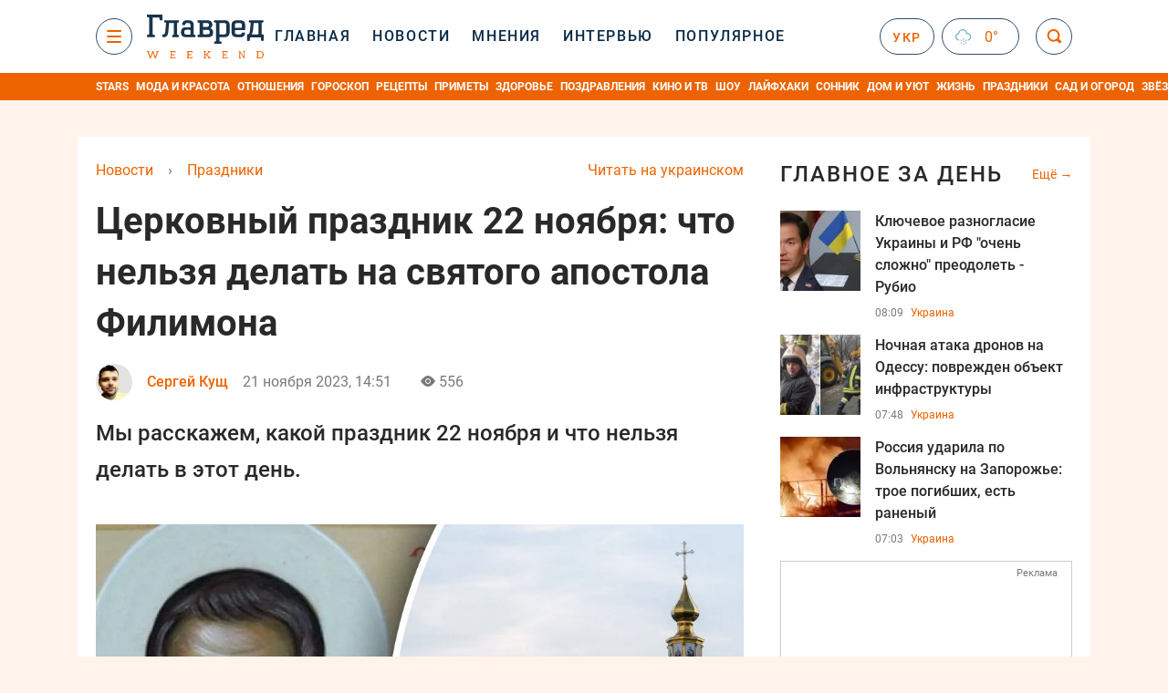

--- FILE ---
content_type: text/html; charset=UTF-8
request_url: https://glavred.info/holidays/cerkovnyy-prazdnik-22-noyabrya-chto-nelzya-delat-na-svyatogo-apostola-filimona-10518127.html
body_size: 41128
content:
    <!doctype html><html lang="ru"><head><meta charset="utf-8"><meta name="viewport" content="width=device-width, initial-scale=1.0, maximum-scale=2"><title>    Церковный праздник 22 ноября: что можно и нельзя делать    </title><meta name='description' content='22 ноября -  церковный праздник, который требует особого внимания к традициям и обычаям. Узнайте, что можно и нельзя делать в этот день и почему.'/><meta name='keywords' content='какой праздник 22 ноября, церковный праздник 22 ноября, какой сегодня праздник, православный праздник 22 ноября, что нельзя сегодня делать, именины 22 ноября, день ангела'/><meta name='news_keywords' content='какой праздник 22 ноября, церковный праздник 22 ноября, какой сегодня праздник, православный праздник 22 ноября, что нельзя сегодня делать, именины 22 ноября, день ангела'/><meta property="fb:page_id" content="139142362793641"/><meta property="fb:app_id" content="617022471999932"/><meta name="yandex-verification" content="fa2d834d8eefe37d"/><meta name="yandex-verification" content="4ffb8348334ccd96"/><meta name="yandex-verification" content="fa15584caf568ce1"/><meta name="google-site-verification" content="mR-_jfZQDzSLVT1fV2yLN-RKK_KnZMEbmg4Gwz6BRcA"/><meta name="google-site-verification" content="PTcchVniLKtc7Rcr9-tABYABABWmebQaoAIfRXCJcVY"/><meta name="theme-color" content="#143250"><link rel="canonical" href="https://glavred.info/holidays/cerkovnyy-prazdnik-22-noyabrya-chto-nelzya-delat-na-svyatogo-apostola-filimona-10518127.html"><meta property="og:url" content="https://glavred.info/holidays/cerkovnyy-prazdnik-22-noyabrya-chto-nelzya-delat-na-svyatogo-apostola-filimona-10518127.html"/><meta property="og:title" content="Церковный праздник 22 ноября: что нельзя делать на святого апостола Филимона"/><meta property="og:description" content="22 ноября -  церковный праздник, который требует особого внимания к традициям и обычаям. Узнайте, что можно и нельзя делать в этот день и почему."/><meta property="og:type" content="article"/><meta property="og:image" content="https://images.glavred.info/2023_11/thumb_files/620x324/1700387529-7948.jpeg"/><meta property="og:image:type" content="image/jpeg"><meta property="og:image:width" content="600"><meta property="og:image:height" content="420"><meta property="og:published_time" content="2023-11-21T14:51:00+02:00"><meta property="og:modified_time" content="2023-11-21T14:51:00+02:00"><meta property="og:tag" content="именины"><meta property="og:section" content="Праздники"><meta property="og:author:first_name" content="Сергей"><meta property="og:author:last_name" content="Кущ"><meta name="twitter:card" content="summary_large_image"/><meta name="twitter:site" content="@Glavredinfo"/><meta name="twitter:title" content="Церковный праздник 22 ноября: что нельзя делать на святого апостола Филимона"/><meta name="twitter:description" content="22 ноября -  церковный праздник, который требует особого внимания к традициям и обычаям. Узнайте, что можно и нельзя делать в этот день и почему."><meta name="twitter:creator" content="@Glavredinfo"/><meta name="twitter:domain" content="www.glavred.info"/><meta name="twitter:image" content="https://images.glavred.info/2023_11/thumb_files/620x324/1700387529-7948.jpeg"/><meta name="twitter:image:src" content="https://images.glavred.info/2023_11/thumb_files/620x324/1700387529-7948.jpeg"/><link rel="alternate" href="https://glavred.info/holidays/cerkovnyy-prazdnik-22-noyabrya-chto-nelzya-delat-na-svyatogo-apostola-filimona-10518127.html" hreflang="ru"><link rel="alternate" href="https://glavred.net/holidays/cerkovnyy-prazdnik-22-noyabrya-chto-nelzya-delat-na-svyatogo-apostola-filimona-10518127.html" hreflang="uk"><link rel="amphtml" href="https://glavred.info/holidays/amp-cerkovnyy-prazdnik-22-noyabrya-chto-nelzya-delat-na-svyatogo-apostola-filimona-10518127.html"><link rel="alternate" href="https://glavred.info/holidays/cerkovnyy-prazdnik-22-noyabrya-chto-nelzya-delat-na-svyatogo-apostola-filimona-10518127.html" hreflang="x-default"/><meta name="robots" content="index, follow, max-image-preview:large"><meta name="telegram:channel" content="@glavredinfo"><link rel="stylesheet" href="/build/vendor-styles.0060d6a497c331c1115bd6f2ad6c2731.css"><link rel="stylesheet" href="/build/styles.24e38ec91811bd8bf29974f5a18f9a97.css"><link rel="manifest" href="/manifest.json"><link rel="preload" as="font" type="font/woff" crossorigin="anonymous" href="https://glavred.info/build/fonts/icomoon.2f4a995a.woff"><link rel="preconnect" href="https://get.optad360.io/" crossorigin><link rel="preconnect" href="https://membrana-cdn.media/" crossorigin><link rel="preconnect" href="https://images.glavred.info/" crossorigin><link rel="preconnect" href="https://www.googletagmanager.com/" crossorigin><link rel="preconnect" href="https://static.cloudflareinsights.com" crossorigin><link rel="preconnect" href="https://securepubads.g.doubleclick.net" crossorigin><link rel="preconnect" href="https://pagead2.googlesyndication.com/" crossorigin><link rel="dns-prefetch" href="https://i.ytimg.com/"><link rel="dns-prefetch" href="https://1plus1.video/"><link rel="dns-prefetch" href="https://ls.hit.gemius.pl"><link rel='dns-prefetch' href='https://images.unian.net/'><link rel="dns-prefetch" href="https://jsc.idealmedia.io/"><link rel="dns-prefetch" href="https://gaua.hit.gemius.pl/"><link rel="dns-prefetch" href="https://cm.g.doubleclick.net/"><link rel="dns-prefetch" href="https://fonts.googleapis.com/"><link rel="dns-prefetch" href="https://ep2.adtrafficquality.google/"><link rel="dns-prefetch" href="https://ep1.adtrafficquality.google/"><script>let scriptLoaded=!1;function loadScriptOnScroll(){if(scriptLoaded)return;const script=document.createElement("script");script.src="https://fundingchoicesmessages.google.com/i/121764058?ers=3",script.async=!0,document.head.appendChild(script),scriptLoaded=!0,window.removeEventListener("scroll",loadScriptOnScroll)}window.addEventListener("scroll",loadScriptOnScroll,{once:!0});</script><link rel="shortcut icon" href="/favicon.ico"/><style id="blacklink">
    * {
        color: #1d1d1d;
        box-sizing: border-box;
        margin: 0;
        padding: 0;
    }

    .d-flex {
        display: flex !important;
    }

    html {
        -webkit-text-size-adjust: 100%;
        -webkit-tap-highlight-color: rgba(0, 0, 0, 0);
    }

    [class*=" icon-"], [class^=icon-], html {
        -webkit-font-smoothing: antialiased;
    }

    *, :after, :before {
        box-sizing: border-box;
    }

    .mb-3, .my-3 {
        margin-bottom: 1rem !important;
    }

    .oh {
        overflow: hidden !important;
    }

    .weather, .top-search__submit .fa {
        color: #fff;
    }

    .main-nav__list li.nav-item > a, .main-nav__list li.nav-item > span {
        font-style: normal;
        font-weight: 500;
        font-size: 16px;
        letter-spacing: 1.6px;
        text-transform: uppercase;
        color: #fff;
        line-height: 80px;
        padding: 0 12px;
        height:100% ;
        white-space: nowrap;
    }

    .top-nav {
        /*margin: 0 0 32px;*/
        height: 80px;
    }

    .top-nav__logo {
        width: 120px;
        height: 32px;
        display: block;
        margin-right: 40px;
        background: url(/build/images/glavred_light.ac9f3e19.svg) 0;
        background-size: cover;
        align-self: center;
        margin-top: 2px;
    }
    .top-nav__weather i{
        color: #fff;
        margin: 0 8px 0 0;
    }

    .read-another {
        font-size: 16px;
        line-height: 24px;
        float: right;
        color: #ed6300;
    }

    .breadcrumbs ol {
        margin-bottom: 16px;
    }

    .breadcrumbs li {
        font-size: 16px;
        line-height: 24px;
        margin-right: 16px;
    }

    .breadcrumbs a span {
        color: #ed6300;
    }

    .main-title {
        font-weight: 700;
        font-size: 24px;
        line-height: 32px;
        letter-spacing: 0.08em;
        text-transform: uppercase;
        margin-bottom: 24px;
        display: block;
        color: #292929 !important;
    }

    .newsfeed__item {
        margin-bottom: 16px;
        overflow: hidden;
    }

    .newsfeed__link, .newsfeed__time {
        display: block;
        float: left;
    }

    .newsfeed__tg {
        display: flex;
        align-items: center;
        justify-content: center
    }

    .article__time {
        font-size: 16px;
        line-height: 40px;
        color: #7A7A7A;
    }

    .top-news__title {
        font-weight: 700;
        font-size: 24px;
        line-height: 32px;
        color: #292929;
        display: block;
        margin-bottom: 8px;
    }

    .top-news__photo {
        height: 296px;
        display: block;
        margin-bottom: 8px;
    }

    .top-news__descr {
        font-weight: 400;
        font-size: 16px;
        line-height: 24px;
        color: #292929;
        display: block;
        margin-top: 8px;
    }

    .top-news {
        margin-bottom: 24px;
    }

    .mb-5, .my-5 {
        margin-bottom: 3rem !important;
    }



    .all-news {
        font-size: 14px;
        line-height: 16px;
        color: #ed6300;

        display: block;
    }
    .title-group{
        display: flex;
        justify-content: space-between;
        align-items: center;
        margin-bottom: 24px;
    }
    .opinion-news__item {  width: 100%;
    }
    .opinion-news__item:not(:last-child){
         margin-bottom:24px;
     }


    .opinion-news__image {
        width: 80px;
        height: 80px;
        border-radius: 50%;
        background: #5CADD6;
        overflow: hidden;
        display: block;
        padding: 0;
        margin:0 16px 8px 0;
        float: left;

    }

    .opinion-news__author {
        font-weight: 500;
        font-size: 16px;
        line-height: 24px;
        color: #ed6300;
        clear: right;
        margin: 8px 0 0;
        display: inline-block;

    }

    .opinion-news__title {
        font-weight: 500;
        font-size: 16px;
        line-height: 24px;
        color: #3d3d3d;
        clear: both;
        width: 100%;
        display: block;
    }

    .article-block__author-img {
        width: 40px;
        height: 40px;
        margin-right: 16px;
    }



    .fa-chevron-right, .fa-chevron-left {
        color: #fff;
    }

    .article__content p {
        font-size: 18px;
        line-height: 32px;
        margin-bottom: 16px;
        margin-top: 0;
    }

    .article__title {
        font-weight: 700;
        font-size: 40px;
        line-height: 56px;
        display: inline-block;
        margin: 0 0 16px;
    }

    .article__descr {
        font-weight: 500;
        font-size: 24px;
        line-height: 40px;
        margin: 16px 0 40px;
    }

    h1, h2, h3, h4, h5, h6 {
        margin-top: 0;
    }

    h3 {
        margin-bottom: 0;
        font-weight: normal;
    }

    .article figure.first-image .subscribe_photo_text, .article figure.first-image figcaption {
        font-size: 16px;
        color: #7A7A7A;
        display: block;
        line-height: 24px;
        margin-bottom: 40px;
    }

    .article__info {
        overflow: hidden;
        margin-bottom: 20px;
        display: flex;
        justify-content: space-between;
    }

    .subscribe__item.fb i {
        color: #1178F2;
        border-color: #1178F2;
    }

    .subscribe__item.tw i {
        color: #41ABE1;
        border-color: #41ABE1;
    }

    .subscribe__item.yt i {
        color: #FF0000;
        border-color: #FF0000;
    }

    .subscribe__item.tg i {
        color: #31A7DD;
        border-color: #31A7DD;
    }

    .subscribe__item.gn i {
        color: #4989F4;
        border-color: #4989F4;
    }

    @media (min-width: 1024px) {
        .fixed-300 {
            min-width: 330px;
            width: 330px;
        }
    }

    @media (max-width: 1200px) {
        .top-nav {
            background: #143250;
            height: 80px;
            margin: 0;
            align-items: center;
            display: flex;
        }

        .article__title {
            font-size: 30px;
            line-height: 40px;
            margin-top: -12px;
        }
    }

    @media (max-width: 1350px) {
        .main-nav__list li.nav-item > a, .main-nav__list li.nav-item > span {
            font-size: 16px;
            padding: 0 17px;
        }

        .fixed-300 {
            min-width: 352px;
            width: 352px;
            max-width: 352px
        }
    }

</style><style>
    .nts-video > div{
        height: calc(100vw / 16 * 9);
        max-height: 360px;
        margin: auto !important;
    }

    .nts-video-wrapper {
        min-height: 410px;
        max-width: 670px;
        background: #383842;
        padding: 8px 16px 16px;
        border-radius: 4px;
        margin: 20px auto !important
    }

    .nts-video-label svg {
        margin-right: 8px;
    }

    .nts-video-label {
        font-weight: 600;
        font-size: 16px;
        line-height: 24px;
        align-self: start;
        letter-spacing: 0.08em;
        text-transform: uppercase;
        color: #B2B2BD;
        display: flex;
        margin-bottom: 8px;
    }

    @media (min-width: 1024px) {
        .nts-video > div{
            height: 354px
        }
    }

    @media (min-width: 1200px) {
        .nts-video > div{
            height: 360px
        }
    }

    .nts-ad {
        display: flex;
        flex-direction: column;
        align-items: center;
        justify-content: center
    }

    .nts-ad-h250 {
        min-height: 250px
    }

    .nts-ad-h400 {
        min-height: 400px
    }

    .nts-ad-h600 {
        min-height: 600px;
        justify-content: flex-start
    }

    @media (max-width: 1023px) {
        .nts-ad[data-ym-ad="GVR_SBR_1"], .nts-ad[data-ym-ad="GVR_SBR_2"], .nts-ad[data-ym-ad="GVR_BTC"], .nts-ad[data-ym-ad="GVR_ITC_3"], .nts-ad[data-ym-ad="GVR_ITC_4"], .nts-ad[data-ym-ad="GVR_BTA"] {
            display: none
        }
    }

    @media (min-width: 1024px) {
        .nts-ad[data-ym-ad="GVR_ITC_1"], .nts-ad[data-ym-ad="GVR_ITA_1"], .nts-ad[data-ym-ad="GVR_ITA_2"], .nts-ad[data-ym-ad="GVR_ITA_3"] {
            display: none
        }
    }
</style><script type="application/ld+json">{"@context":"https:\/\/schema.org","@type":"BreadcrumbList","itemListElement":[{"@type":"ListItem","position":1,"item":{"@id":"https:\/\/glavred.info\/","name":"Новости"}},{"@type":"ListItem","position":2,"item":{"@id":"https:\/\/glavred.info\/holidays","name":"Праздники"}},{"@type":"ListItem","position":3,"item":{"@id":"https:\/\/glavred.info\/holidays\/cerkovnyy-prazdnik-22-noyabrya-chto-nelzya-delat-na-svyatogo-apostola-filimona-10518127.html","name":"Церковный праздник 22 ноября: что нельзя делать на святого апостола Филимона"}}]}</script><script type="application/ld+json">{"@context":"https:\/\/schema.org","@type":"ProfilePage","mainEntity":{"@type":"Person","name":"Сергей Кущ","description":"Окончил факультет филологии и журналистики Полтавского национального педагогического университета имени В. Г. Короленко. Профессионально работаю с текстами более девяти лет: четыре года занимался копирайтингом, после чего перешел в новостную журналистику.    Специализируюсь на SEO-материалах и объяснительных текстах, которые помогают читателю быстро разобраться в сложных или актуальных темах. Внимательно слежу за событиями в области технологий, общественной жизни, а также за популярными трендами в интернете, астрологии и лайфстайле.    Особое внимание уделяю практической пользе материалов &mdash; люблю&nbsp;находить и структурировать лайфхаки, советы для дома, быта, сада и повседневной жизни, делая информацию доступной и понятной широкой аудитории.    С сентября 2021 года являюсь частью редакции &laquo;Главред&raquo;, где занимаюсь написанием и редактированием новостей, SEO-публикаций и тематических подборок.","email":"s.kushch#glavred.info","image":"https:\/\/images.glavred.info\/2024_10\/thumb_files\/270x270\/1727875267-5363.jpg","jobTitle":"старший SEO-редактор","sameAs":["https:\/\/glavred.net\/editor\/sergey-kushch.html","https:\/\/www.facebook.com\/serhiy.kusch","https:\/\/www.linkedin.com\/in\/serhiy-bush-6a22232a3\/"],"familyName":"Кущ","givenName":"Сергей","url":"https:\/\/glavred.info\/editor\/sergey-kushch.html"}}</script><script type="application/ld+json">{"@context":"https:\/\/schema.org","@type":"NewsArticle","headline":"Церковный праздник 22 ноября: что нельзя делать на святого апостола Филимона","description":"22 ноября -  церковный праздник, который требует особого внимания к традициям и обычаям. Узнайте, что можно и нельзя делать в этот день и почему.","articleSection":"Праздники","inLanguage":"ru","isAccessibleForFree":true,"datePublished":"2023-11-21T14:51:00+02:00","dateModified":"2023-11-21T14:51:00+02:00","mainEntityOfPage":{"@type":"WebPage","@id":"https:\/\/glavred.info\/holidays\/cerkovnyy-prazdnik-22-noyabrya-chto-nelzya-delat-na-svyatogo-apostola-filimona-10518127.html"},"image":{"@type":"ImageObject","url":"https:\/\/images.glavred.info\/2023_11\/thumb_files\/1200x0\/1700383888-8791.jpg","width":1200,"height":800},"publisher":{"@type":"NewsMediaOrganization","masthead":"https:\/\/glavred.info\/glavred_editorial_charte","verificationFactCheckingPolicy":"https:\/\/glavred.info\/glavred_editorial_charte","missionCoveragePrioritiesPolicy":"https:\/\/glavred.info\/glavred_editorial_charte","name":"Главред","legalName":"Главред","url":"https:\/\/glavred.info\/","sameAs":["https:\/\/uk.wikipedia.org\/wiki\/%D0%93%D0%BB%D0%B0%D0%B2%D1%80%D0%B5%D0%B4","https:\/\/ua.linkedin.com\/company\/%D0%B3%D0%BB%D0%B0%D0%B2%D1%80%D0%B5%D0%B4","https:\/\/www.facebook.com\/Glavred.info","https:\/\/www.facebook.com\/Glavred.net","https:\/\/www.facebook.com\/glavredfriend","https:\/\/x.com\/glavredinfo","https:\/\/www.youtube.com\/@GlavredTV","https:\/\/www.youtube.com\/@GlavredUA","https:\/\/www.youtube.com\/@glavred_info","https:\/\/www.youtube.com\/@glavred_light","https:\/\/t.me\/glavredinfo","https:\/\/invite.viber.com\/?g2=AQA53Vf75sZm602HdjkfoHU7jJ%2BaqQJkNussxVaW0q9cV9iqNlmGHgqNr1wkmV1r","https:\/\/www.tiktok.com\/@glavred91","https:\/\/www.instagram.com\/glavred.info\/"],"foundingDate":2002,"logo":{"@type":"ImageObject","url":"https:\/\/glavred.info\/images\/glavred_logo.jpg","width":160,"height":40},"address":{"@type":"PostalAddress","streetAddress":"ул. Кирилловская (Фрунзе), 40","addressLocality":"Киев","postalCode":"04080","addressCountry":"UA"},"contactPoint":{"@type":"ContactPoint","email":"glavred@1plus1.tv","telephone":"+38-044-490-01-01","contactType":"headquoters","areaServed":"UA","availableLanguage":["uk-UA","ru-UA"]},"ethicsPolicy":"https:\/\/glavred.info\/glavred_editorial_charte","diversityPolicy":"https:\/\/glavred.info\/glavred_editorial_charte","correctionsPolicy":"https:\/\/glavred.info\/glavred_editorial_charte","unnamedSourcesPolicy":"https:\/\/glavred.info\/glavred_editorial_charte","actionableFeedbackPolicy":"https:\/\/glavred.info\/glavred_editorial_charte","publishingPrinciples":"https:\/\/glavred.info\/glavred_editorial_charte"},"keywords":"какой праздник 22 ноября, церковный праздник 22 ноября, какой сегодня праздник, православный праздник 22 ноября, что нельзя сегодня делать, именины 22 ноября, день ангела","author":{"@type":"Person","name":"Сергей Кущ","description":"Окончил факультет филологии и журналистики Полтавского национального педагогического университета имени В. Г. Короленко. Профессионально работаю с текстами более девяти лет: четыре года занимался копирайтингом, после чего перешел в новостную журналистику.    Специализируюсь на SEO-материалах и объяснительных текстах, которые помогают читателю быстро разобраться в сложных или актуальных темах. Внимательно слежу за событиями в области технологий, общественной жизни, а также за популярными трендами в интернете, астрологии и лайфстайле.    Особое внимание уделяю практической пользе материалов &mdash; люблю&nbsp;находить и структурировать лайфхаки, советы для дома, быта, сада и повседневной жизни, делая информацию доступной и понятной широкой аудитории.    С сентября 2021 года являюсь частью редакции &laquo;Главред&raquo;, где занимаюсь написанием и редактированием новостей, SEO-публикаций и тематических подборок.","email":"s.kushch#glavred.info","image":"https:\/\/images.glavred.info\/2024_10\/thumb_files\/270x270\/1727875267-5363.jpg","jobTitle":"старший SEO-редактор","sameAs":["https:\/\/glavred.net\/editor\/sergey-kushch.html","https:\/\/www.facebook.com\/serhiy.kusch","https:\/\/www.linkedin.com\/in\/serhiy-bush-6a22232a3\/"],"familyName":"Кущ","givenName":"Сергей","url":"https:\/\/glavred.info\/editor\/sergey-kushch.html"},"articleBody":"Церковный праздник 22 ноября \/ Коллаж Главред, фото: pixabay.com, pravlife.org\r\n\r\n\r\n22 ноября - день особенного духовного значения: церковный праздник, который требует особого внимания к традициям и обычаям.\r\n\r\nУзнайте, что можно и нельзя делать в День святого апостола Филимона и какой сегодня праздник.\r\n\r\nКакой праздник 22 ноября\r\n\r\n\r\n\t\r\n\tДень гуманного общества\r\n\t\r\n\t\r\n\tДень музыканта\r\n\t\r\n\t\r\n\tДень словарей и энциклопедий\r\n\t\r\n\r\n\r\nЦерковный праздник 22 ноября\r\n\r\n22 ноября День святого апостола Филимона и тех, что с ним.\r\n\r\nСвятой апостол Филимон  Колосский - апостол от семидесяти, адресат послания к Филимону, богатый и знатный житель города Колоссы, или Хоны (Филим. I). Жил вместе с женой Апфией и семейством, к которому принадлежал Архип (предположительно их сын).\r\n\r\nВ христианство обращен был епископом города Колоссы Эпафрасом или, вернее, самим апостолом Павлом во время пребывания его в Колоссах, или Эфесе.\r\n\r\n\nЧто нельзя делать 22 ноября?\n\r\n\r\n\r\n\t\r\n\tНе стоит в этот день ссориться с родными и злословить\r\n\t\r\n\t\r\n\tНельзя сегодня слишком много работать\r\n\t\r\n\t\r\n\tНе следует злоупотреблять алкоголем, а также переедать\r\n\t\r\n\r\n\r\n\r\n\r\n\r\n\r\nИменины 22 ноября \n\r\n\r\nДень Ангела 22 ноября празднуют Александр, Антон, Иван, Кирилл, Матрёна\/Матрона, Порфирий, Феоктист, Цецилия.\r\n\r\nВам может быть интересно: \r\n\r\n\r\n\tВот почему нельзя ставить пустую бутылку на стол: приметы и здравый смысл\r\n\tКак \"намести\" в дом богатство: что гласят приметы о венике\r\n\tПочему нельзя выбрасывать мусор в дорогу: что говорит древняя примета"}</script><link rel="alternate" type="application/rss+xml" href="https://glavred.info/google/gplay_35759_ru.rss"/><script type="application/ld+json">{"@context":"https:\/\/schema.org","@type":"Organization","name":"Главред","legalName":"Главред","url":"https:\/\/glavred.info\/","sameAs":["https:\/\/uk.wikipedia.org\/wiki\/%D0%93%D0%BB%D0%B0%D0%B2%D1%80%D0%B5%D0%B4","https:\/\/ua.linkedin.com\/company\/%D0%B3%D0%BB%D0%B0%D0%B2%D1%80%D0%B5%D0%B4","https:\/\/www.facebook.com\/Glavred.info","https:\/\/www.facebook.com\/Glavred.net","https:\/\/www.facebook.com\/glavredfriend","https:\/\/x.com\/glavredinfo","https:\/\/www.youtube.com\/@GlavredTV","https:\/\/www.youtube.com\/@GlavredUA","https:\/\/www.youtube.com\/@glavred_info","https:\/\/www.youtube.com\/@glavred_light","https:\/\/t.me\/glavredinfo","https:\/\/invite.viber.com\/?g2=AQA53Vf75sZm602HdjkfoHU7jJ%2BaqQJkNussxVaW0q9cV9iqNlmGHgqNr1wkmV1r","https:\/\/www.tiktok.com\/@glavred91","https:\/\/www.instagram.com\/glavred.info\/"],"foundingDate":2002,"logo":{"@type":"ImageObject","url":"https:\/\/glavred.info\/images\/glavred_logo.jpg","width":160,"height":40},"address":{"@type":"PostalAddress","streetAddress":"ул. Кирилловская (Фрунзе), 40","addressLocality":"Киев","postalCode":"04080","addressCountry":"UA"},"contactPoint":{"@type":"ContactPoint","email":"glavred@1plus1.tv","telephone":"+38-044-490-01-01","contactType":"headquoters","areaServed":"UA","availableLanguage":["uk-UA","ru-UA"]},"ethicsPolicy":"https:\/\/glavred.info\/glavred_editorial_charte","diversityPolicy":"https:\/\/glavred.info\/glavred_editorial_charte","correctionsPolicy":"https:\/\/glavred.info\/glavred_editorial_charte","unnamedSourcesPolicy":"https:\/\/glavred.info\/glavred_editorial_charte","actionableFeedbackPolicy":"https:\/\/glavred.info\/glavred_editorial_charte","publishingPrinciples":"https:\/\/glavred.info\/glavred_editorial_charte"}</script><script type="application/ld+json">{"@context":"https:\/\/schema.org","@type":"NewsMediaOrganization","name":"Главред","legalName":"Главред","url":"https:\/\/glavred.info\/","sameAs":["https:\/\/uk.wikipedia.org\/wiki\/%D0%93%D0%BB%D0%B0%D0%B2%D1%80%D0%B5%D0%B4","https:\/\/ua.linkedin.com\/company\/%D0%B3%D0%BB%D0%B0%D0%B2%D1%80%D0%B5%D0%B4","https:\/\/www.facebook.com\/Glavred.info","https:\/\/www.facebook.com\/Glavred.net","https:\/\/www.facebook.com\/glavredfriend","https:\/\/x.com\/glavredinfo","https:\/\/www.youtube.com\/@GlavredTV","https:\/\/www.youtube.com\/@GlavredUA","https:\/\/www.youtube.com\/@glavred_info","https:\/\/www.youtube.com\/@glavred_light","https:\/\/t.me\/glavredinfo","https:\/\/invite.viber.com\/?g2=AQA53Vf75sZm602HdjkfoHU7jJ%2BaqQJkNussxVaW0q9cV9iqNlmGHgqNr1wkmV1r","https:\/\/www.tiktok.com\/@glavred91","https:\/\/www.instagram.com\/glavred.info\/"],"foundingDate":2002,"logo":{"@type":"ImageObject","url":"https:\/\/glavred.info\/images\/glavred_logo.jpg","width":160,"height":40},"address":{"@type":"PostalAddress","streetAddress":"ул. Кирилловская (Фрунзе), 40","addressLocality":"Киев","postalCode":"04080","addressCountry":"UA"},"contactPoint":{"@type":"ContactPoint","email":"glavred@1plus1.tv","telephone":"+38-044-490-01-01","contactType":"headquoters","areaServed":"UA","availableLanguage":["uk-UA","ru-UA"]},"ethicsPolicy":"https:\/\/glavred.info\/glavred_editorial_charte","diversityPolicy":"https:\/\/glavred.info\/glavred_editorial_charte","correctionsPolicy":"https:\/\/glavred.info\/glavred_editorial_charte","unnamedSourcesPolicy":"https:\/\/glavred.info\/glavred_editorial_charte","actionableFeedbackPolicy":"https:\/\/glavred.info\/glavred_editorial_charte","publishingPrinciples":"https:\/\/glavred.info\/glavred_editorial_charte"}</script><script type="application/ld+json">{"@context":"https:\/\/schema.org","@type":"WebSite","url":"https:\/\/glavred.info\/","name":"Главред","potentialAction":{"@type":"SearchAction","target":"https:\/\/glavred.info\/search?q={search_term_string}","query-input":"required name=search_term_string"}}</script><script>
        document.addEventListener('DOMContentLoaded', () => {
            setTimeout(initGTM, 3500);
        });
        document.addEventListener('scroll', initGTMOnEvent);
        document.addEventListener('mousemove', initGTMOnEvent);
        document.addEventListener('touchstart', initGTMOnEvent);
        function initGTMOnEvent(event) {
            initGTM();
            event.currentTarget.removeEventListener(event.type, initGTMOnEvent); // remove the event listener that got triggered
        }
        function gtag(){dataLayer.push(arguments);}
        function initGTM() {
            if (window.gtmDidInit) {
                return false;
            }
            window.gtmDidInit = true; // flag to ensure script does not get added to DOM more than once.
            const script = document.createElement('script');
            script.type = 'text/javascript';
            script.async = true;
            script.onload = () => {
                gtag('js', new Date());
                gtag('config', 'G-DJ92DWMFMY');
            }; // this part ensures PageViews is always tracked
            script.src = 'https://www.googletagmanager.com/gtag/js?id=G-DJ92DWMFMY';
            document.head.appendChild(script);
        }
    </script><style>.bnr-block {overflow: hidden;}</style></head><body class="light"><div class="brend-bl container oh"><!-- Banner Desktop_1250x150_branding_1 (post_new) start. --><!-- Banner Desktop_1250x150_branding_1 (post_new) end. --></div><div class="top-nav"><div class="container"><div class="row"><div class="col-12 align-items-center d-flex justify-content-between"><div class="main-nav"><nav class="navbar navbar-expand-sm"><div class="collapsed navbar-collapse main-nav__list nano" id="navbarMenu"><div class="nano-content d-flex"><a href="https://glavred.info/weekend" class="top-nav__logo "
                   aria-label="Главред"></a><div id="cms-block-697aff9378a6a" class="cms-block cms-block-element"><ul class="navbar-nav"><li     class="nav-item "><a href="/">    Главная</a></li><li     class="nav-item"><a href="/detail/all_news">    Новости</a></li><li     class="nav-item"><a href="/opinions">    Мнения</a></li><li     class="nav-item"><a href="/interview">    Интервью</a></li><li     class="nav-item"><a href="/popular">    Популярное</a></li><li     class="nav-item dropdown current_ancestor "><a class="dropdown-toggle" href="javascript:void(0);" id="navbarDropdown" role="button" data-toggle="dropdown" aria-haspopup="true" aria-expanded="false"><button class="navbar-toggler"><span></span><span></span><span></span></button></a><div class="dropdown-menu" aria-labelledby="navbarDropdown"><div class="menu-list"><a href="/article">    Эксклюзивы</a><a href="//opinions.glavred.info/">    Мнения</a><a href="/analytics">    Аналитика</a><a href="/interview">    Интервью</a><a href="/chat">Чаты</a><a href="/dossier">    Досье</a><a href="/video">Видео</a><a href="/photo">Фото</a><a href="/popular">Популярное</a></div><div class="menu-list"><a href="/ukraine">    Украина</a><a href="/front">    Фронт</a><a href="/world">    Мир</a><a href="/war">    Война</a><a href="/politics">    Политика</a><a href="/synoptic">    Синоптик</a><a href="/nauka">    Научные факты</a><a href="/sport">    Спорт</a><a href="/techno">    Техно и IT</a><a href="/economics">    Экономика</a><a href="/osvita">    Образование</a><a href="/regions">    Регионы</a><a href="/business">    Бизнес</a><a href="/energy">    Энергетика</a><a href="/culture">    Культура</a><a href="//news.glavred.info/">    Новости</a></div><div class="menu-list menu-list--wekend"><a href="https://glavred.info/weekend">Weekend</a><a href="//stars.glavred.info/">    Stars</a><a href="/stosunky">    Отношения</a><a href="/recipes">    Рецепты</a><a href="/lifehack">    Лайфхаки</a><a href="/life">    Жизнь</a><a href="/movies">    Кино и ТВ</a><a href="/dim">    Дом и уют</a><a href="/sad-ogorod">    Сад и огород</a><a href="/fashion">    Мода и красота</a><a href="//horoscope.glavred.info/">    Гороскоп</a><a href="/holidays" class="active">    Праздники</a><a href="/auto">    Авто</a><a href="/starnews">    Звёзды</a><a href="/primety">    Приметы</a></div><span><a href="https://glavred.info/about" class="dropdown-menu__link-static">O нас</a><a href="https://glavred.info/glavred_editorial_charte" class="dropdown-menu__link-static">Редакционная политика</a><a href="https://glavred.info/contacts" class="dropdown-menu__link-static">Контакты</a><a href="https://glavred.info/socials" class="dropdown-menu__link-static">Соцсети</a></span><div class="main-nav__socials"><a href="https://www.facebook.com/Glavred.info" rel="nofollow noopener" target="_blank" class="main-nav__socials-item" aria-label="facebook"><svg xmlns="http://www.w3.org/2000/svg" width="9" height="16" viewBox="0 0 9 16" fill="none"><path d="M2.91106 16V8.70588H0.571442V5.88235H2.91106V3.76471C2.91106 1.33333 4.34503 0 6.45823 0C7.43937 0 8.34503 0.0784315 8.57144 0.0784315V2.66667H7.13748C6.0054 2.66667 5.77899 3.21569 5.77899 4.07843V5.88235H8.49597L8.11861 8.70588H5.77899V16H2.91106Z" fill="white"/></svg></a><a href="https://x.com/glavredinfo" rel="nofollow noopener" target="_blank" class="main-nav__socials-item" aria-label="twitter"><svg xmlns="http://www.w3.org/2000/svg" width="17" height="16" viewBox="0 0 17 16" fill="none"><path d="M16.5 16H10.5L0.5 0H6.5L16.5 16ZM11.5 14H13.5L5.5 2H3.5L11.5 14Z" fill="white"/><path d="M3.5 16H1.5L6.97125 8.705L8.01406 9.98125L3.5 16Z" fill="white"/><path d="M13.5 0H15.5L10.1778 7.09625L9.04922 5.93437L13.5 0Z" fill="white"/></svg></a><a href="https://www.youtube.com/@GlavredTV" rel="nofollow noopener" target="_blank" class="main-nav__socials-item" aria-label="youtube"><svg xmlns="http://www.w3.org/2000/svg" width="17" height="12" viewBox="0 0 17 12" fill="none"><path fill-rule="evenodd" clip-rule="evenodd" d="M15.0908 0.362637C15.7788 0.56044 16.3231 1.14286 16.508 1.87912C16.8469 3.21978 16.8571 6 16.8571 6C16.8571 6 16.8571 8.79121 16.5183 10.1209C16.3334 10.8571 15.7891 11.4396 15.1011 11.6374C13.8584 12 8.85715 12 8.85715 12C8.85715 12 3.85586 12 2.61324 11.6374C1.92518 11.4396 1.3809 10.8571 1.19604 10.1209C0.857147 8.78022 0.857147 6 0.857147 6C0.857147 6 0.857147 3.21978 1.18577 1.89011C1.37063 1.15385 1.91491 0.571429 2.60298 0.373626C3.84559 0.010989 8.84688 0 8.84688 0C8.84688 0 13.8482 0 15.0908 0.362637ZM11.8571 6L6.85715 9V3L11.8571 6Z" fill="white"/></svg></a><a href="https://t.me/glavredinfo" rel="nofollow noopener" target="_blank" class="main-nav__socials-item" aria-label="telegram"><svg xmlns="http://www.w3.org/2000/svg" width="16" height="14" viewBox="0 0 16 14" fill="none"><path d="M6.01337 13.4444C5.4138 13.4444 5.28056 13.1667 5.21394 12.8194C5.21394 12.75 5.14732 12.6806 5.14732 12.6111L3.6817 7.54169L14.6739 0.666713L15.007 1.29171L4.48113 7.81947L5.81351 12.3333C5.81351 12.4028 5.88013 12.5417 5.88013 12.6111C5.88013 12.6806 5.88013 12.75 5.94675 12.75C5.94675 12.75 6.01337 12.75 6.07999 12.75V13.4444H6.01337Z" fill="white"/><path d="M6.01337 13.4444V12.75C6.21323 12.75 6.34646 12.6806 6.4797 12.4722L8.2118 10.7361L6.67956 9.48613L7.07928 8.93057L9.21109 10.7361L7.01266 13.0278C6.74618 13.2361 6.54632 13.4444 6.01337 13.4444Z" fill="white"/><path d="M6.27985 9.20835L12.2089 13.7917C12.8751 14.2083 13.3415 14 13.5413 13.1667L15.9396 1.29171C16.2061 0.250047 15.5399 -0.236062 14.9403 0.111159L0.750459 5.80558C-0.248827 6.22225 -0.182208 6.7778 0.550602 7.05558L4.21465 8.23613L12.6087 2.68059C13.0084 2.40282 13.3415 2.54171 13.075 2.81948" fill="white"/><path d="M6.26214 9.17363L5.68101 13.1555L6.3396 13.2599L6.92074 9.27807L6.26214 9.17363Z" fill="white"/></svg></a><a href="https://invite.viber.com/?g2=AQA53Vf75sZm602HdjkfoHU7jJ%2BaqQJkNussxVaW0q9cV9iqNlmGHgqNr1wkmV1r" rel="nofollow noopener" target="_blank" class="main-nav__socials-item" aria-label="viber"><svg xmlns="http://www.w3.org/2000/svg" width="17" height="16" viewBox="0 0 17 16" fill="none"><path fill-rule="evenodd" clip-rule="evenodd" d="M8.45027 0.0114851C12.2229 0.0282857 13.9168 1.19522 14.3371 1.56019C15.7272 2.7055 16.4994 5.24587 15.9804 9.25808C15.5238 12.8031 12.9163 13.432 12.0415 13.643L12.0414 13.643L12.041 13.6432C11.9556 13.6637 11.8867 13.6804 11.8381 13.6953C11.6026 13.7673 9.51877 14.262 6.81208 14.0459C6.5133 14.3748 6.11578 14.807 5.82967 15.0999C5.74322 15.1883 5.66228 15.2755 5.58493 15.3588C5.19334 15.7807 4.89378 16.1035 4.43708 15.9691C3.98385 15.8371 4.00917 15.184 4.00917 15.184L4.0117 13.5729H4.00917C0.0491455 12.5164 0.107381 8.6242 0.152957 6.54485C0.196001 4.46551 0.621374 2.78954 1.82913 1.64423C3.99904 -0.243033 8.45027 0.0114851 8.45027 0.0114851ZM11.5923 12.5207C12.3358 12.3571 14.412 11.9002 14.7954 8.96995C15.2335 5.61804 14.6334 3.32979 13.4585 2.37175C13.1041 2.06681 11.5747 1.1568 8.38191 1.14239C8.38191 1.14239 4.60165 0.907088 2.76597 2.48221C1.74558 3.43784 1.40122 4.85929 1.36325 6.59527C1.36199 6.65255 1.36057 6.71154 1.35911 6.77211C1.31626 8.54742 1.24074 11.6762 4.47759 12.5284C4.47759 12.5284 4.46493 14.9895 4.4624 15.2056C4.4624 15.3569 4.48771 15.4601 4.57887 15.4817C4.6447 15.4985 4.74345 15.4649 4.827 15.3857C5.36125 14.8742 7.0754 12.915 7.0754 12.915C9.37444 13.059 11.2025 12.6268 11.4 12.5668C11.4455 12.5531 11.5109 12.5387 11.5923 12.5207ZM8.51316 5.1943C8.51941 5.0827 8.61989 4.99704 8.73758 5.00297C9.17834 5.02517 9.54514 5.15129 9.80627 5.40703C10.0665 5.66189 10.1937 6.01804 10.2155 6.44624C10.2212 6.55787 10.1304 6.65275 10.0127 6.65814C9.89496 6.66354 9.79492 6.57742 9.78923 6.46578C9.77054 6.09923 9.66479 5.8503 9.49966 5.68857C9.33541 5.52773 9.08441 5.42574 8.71494 5.40712C8.59725 5.4012 8.50691 5.30592 8.51316 5.1943ZM8.41475 3.91789C8.29718 3.90998 8.19512 3.99393 8.18677 4.10542C8.17842 4.2169 8.26696 4.3137 8.38452 4.32161C9.19784 4.37637 9.80836 4.63603 10.2452 5.08737C10.6852 5.5419 10.8995 6.10661 10.8829 6.79958C10.8802 6.91131 10.9735 7.00394 11.0913 7.00649C11.2092 7.00903 11.3069 6.9205 11.3095 6.80877C11.3284 6.02266 11.0819 5.3532 10.5596 4.81368C10.0344 4.27097 9.31304 3.97838 8.41475 3.91789ZM7.8115 3.06678C7.81226 2.95502 7.90841 2.865 8.02626 2.86571C9.26512 2.87323 10.3142 3.26595 11.154 4.04206L11.1542 4.04228C12.0007 4.82717 12.4208 5.89152 12.4313 7.21805C12.4321 7.32981 12.3373 7.42108 12.2195 7.42192C12.1016 7.42276 12.0054 7.33284 12.0045 7.22107C11.9947 5.97851 11.6046 5.02598 10.856 4.3318C10.1006 3.6337 9.15962 3.27732 8.02353 3.27043C7.90568 3.26971 7.81075 3.17854 7.8115 3.06678ZM9.23012 9.00117C9.07061 9.19086 8.7693 9.16685 8.7693 9.16685C6.5766 8.6362 5.98918 6.53045 5.98918 6.53045C5.98918 6.53045 5.96386 6.24712 6.16389 6.09345L6.55888 5.79572C6.75637 5.65165 6.88044 5.30349 6.68041 4.96253C6.56901 4.77285 6.34619 4.43429 6.18161 4.2206C6.00691 3.9949 5.60179 3.53388 5.59926 3.53148C5.40429 3.31058 5.11565 3.26016 4.81181 3.40903C4.81181 3.40903 4.81106 3.40973 4.80997 3.41038C4.80905 3.41093 4.8079 3.41142 4.80674 3.41142C4.5181 3.5651 4.24971 3.77159 3.99904 4.03332L3.99398 4.03811C3.80661 4.25181 3.69774 4.46311 3.67242 4.66961C3.66735 4.69362 3.66482 4.72483 3.66735 4.76084C3.66482 4.85208 3.68001 4.94092 3.7104 5.02977L3.72052 5.03697C3.81421 5.35631 4.05221 5.88695 4.56621 6.77295C4.90043 7.34682 5.24225 7.82704 5.58153 8.23042C5.75877 8.44412 5.96133 8.66262 6.19427 8.88591L6.28542 8.97236C6.5209 9.19326 6.75131 9.38535 6.97666 9.55343C7.40203 9.87517 7.90589 10.1993 8.51357 10.5163C9.44787 11.0037 10.0074 11.2294 10.3442 11.3182L10.3518 11.3278C10.4455 11.3566 10.5392 11.3687 10.6354 11.3687C10.6734 11.371 10.7063 11.3687 10.7316 11.3638C10.9493 11.3398 11.1722 11.2366 11.3975 11.0589L11.4026 11.0541C11.6786 10.8164 11.8963 10.5595 12.0583 10.2882C12.0583 10.2882 12.0609 10.2858 12.0609 10.2834C12.2179 9.99522 12.1647 9.7215 11.9318 9.53661C11.9318 9.53661 11.4431 9.15003 11.2051 8.98436C10.9823 8.82829 10.6227 8.6194 10.4227 8.51135C10.0631 8.32166 9.69601 8.43932 9.54409 8.6266L9.23012 9.00117Z" fill="white"/></svg></a><a href="https://news.google.com/publications/CAAqBwgKMKeLkAswr-yjAw?hl=ru&amp;gl=UA&amp;ceid=UA%3Aru" class="main-nav__socials-item" rel="nofollow noopener" target="_blank" aria-label="googlenews"><svg xmlns="http://www.w3.org/2000/svg" width="21" height="10" viewBox="0 0 21 10" fill="none"><path d="M18.8696 3H12.913V1H18.8696V3Z" fill="white"/><path d="M19.8634 9H12.913V7H19.8634V9Z" fill="white"/><path d="M20.8571 6H12.913V4H20.8571V6Z" fill="white"/><path d="M5.76763 4.375V6.25H8.83669C8.61315 7.39463 7.34698 8.02026 5.87491 8.02026C4.23265 8.02026 2.90098 6.63607 2.90098 4.99944C2.90098 3.36281 4.23265 1.97862 5.87491 1.97862C6.6146 1.97862 7.27678 2.23217 7.79967 2.72865V2.72977L9.23131 1.30303C8.36188 0.495355 7.22792 0 5.87435 0C3.10374 0 0.857147 2.23833 0.857147 5C0.857147 7.76167 3.10318 10 5.87435 10C8.77189 10 10.6781 7.96989 10.6781 5.11362C10.6781 4.78619 10.6781 4.625 10.6781 4.375H5.76763Z" fill="white"/></svg></a></div></div></li></ul></div></div></div></nav></div><div class="d-flex"><div class="top-nav__langs d-none d-lg-flex"><a
                                                                    href="https://glavred.net/holidays/cerkovnyy-prazdnik-22-noyabrya-chto-nelzya-delat-na-svyatogo-apostola-filimona-10518127.html"
                                                                class="top-nav__langs-item top-nav__langs-item--active">Укр</a></div><div id="unian_weather_widget"></div><div class="top-nav__search"><form method="get" action="/search" name="menu_search" id="search"><div class="form-inline top-search"><input class="top-search__value form-control hidden" type="text" name="q" maxlength="100" placeholder="Поиск" size="20" value="" aria-label="search text"><button id="btn_search_submit" class="top-search__submit" type="submit" aria-label="search"><svg xmlns="http://www.w3.org/2000/svg" width="16" height="16" viewBox="0 0 16 16" fill="none"><path fill-rule="evenodd" clip-rule="evenodd" d="M10.8584 10.3914C9.98872 11.2115 8.81635 11.7143 7.52657 11.7143C4.84405 11.7143 2.66943 9.53966 2.66943 6.85714C2.66943 4.17461 4.84405 2 7.52657 2C10.2091 2 12.3837 4.17461 12.3837 6.85714C12.3837 8.14687 11.881 9.31919 11.0609 10.1889C11.0246 10.2193 10.9894 10.2516 10.9553 10.2857C10.9211 10.3198 10.8888 10.3551 10.8584 10.3914ZM11.0966 12.7128C10.0567 13.3481 8.8344 13.7143 7.52657 13.7143C3.73948 13.7143 0.669434 10.6442 0.669434 6.85714C0.669434 3.07004 3.73948 0 7.52657 0C11.3137 0 14.3837 3.07004 14.3837 6.85714C14.3837 8.16489 14.0176 9.38713 13.3823 10.427L15.5266 12.571C16.1578 13.2022 16.1579 14.2256 15.5267 14.8568C14.8955 15.4882 13.872 15.4882 13.2407 14.8569L11.0966 12.7128Z" fill="white"/></svg></button></div><input type="hidden" name="token" value="j2f1-Y3pd7EaZXMxxcyPgSlUxSYECR7ry9e-QbgrdxE" /></form></div></div></div></div></div><!-- Composite Start --><div id="M472664ScriptRootC1411771" class="ideal-story" data-attribute="https://jsc.idealmedia.io/l/g/l.glavred.info.1411771.js"></div></div><div class="light-menu__container "><div class="light-menu "><div class="container"><a href="https://stars.glavred.info/" class="light-menu__item ">Stars</a><a href="https://glavred.info/fashion" class="light-menu__item ">Мода и красота</a><a href="https://glavred.info/stosunky" class="light-menu__item ">Отношения</a><a href="https://horoscope.glavred.info/" class="light-menu__item ">Гороскоп</a><a href="https://glavred.info/recipes" class="light-menu__item ">Рецепты</a><a href="https://glavred.info/primety" class="light-menu__item ">Приметы</a><a href="https://health.glavred.info/" class="light-menu__item ">Здоровье</a><a href="https://glavred.info/congratulations" class="light-menu__item ">Поздравления</a><a href="https://glavred.info/movies" class="light-menu__item ">Кино и ТВ</a><a href="https://glavred.info/show" class="light-menu__item ">Шоу</a><a href="https://glavred.info/lifehack" class="light-menu__item ">Лайфхаки</a><a href="https://glavred.info/sonnik" class="light-menu__item ">Сонник</a><a href="https://glavred.info/dim" class="light-menu__item ">Дом и уют</a><a href="https://glavred.info/life" class="light-menu__item ">Жизнь</a><a href="https://glavred.info/holidays" class="light-menu__item ">Праздники</a><a href="https://glavred.info/sad-ogorod" class="light-menu__item ">Сад и огород</a><a href="https://glavred.info/starnews" class="light-menu__item ">Звёзды</a><a href="https://glavred.info/auto" class="light-menu__item ">Авто</a><div class="light-menu__toggle"><div class="bar"></div><div class="bar"></div><div class="bar"></div></div></div></div></div><script>document.addEventListener('DOMContentLoaded', function() {
                    var toggle = document.querySelector('.light-menu__toggle');
                    var menuItems = document.querySelector('.light-menu');

                    toggle.addEventListener('click', function() {
                        menuItems.classList.toggle('active');
                        this.classList.toggle('active');
                    });
                });</script><div class="container body-content"><div class="full-content-sm article row  "><div class="content-left col align-self-start"><div class="infinite-container  infinite-container-next"
                 data-ajax-url="https://glavred.info/ajax/prev_post/10518127"
                 data-page="1"
                 data-has-more="1"

                                ><div class="infinite-item"
                         data-url="https://glavred.info/holidays/cerkovnyy-prazdnik-22-noyabrya-chto-nelzya-delat-na-svyatogo-apostola-filimona-10518127.html"
                         data-io-article-url="https://glavred.info/holidays/cerkovnyy-prazdnik-22-noyabrya-chto-nelzya-delat-na-svyatogo-apostola-filimona-10518127.html"
                         data-title='    Церковный праздник 22 ноября: что можно и нельзя делать    '
                         data-rubric='Праздники'
                         data-id="10518127"><div class="breadcrumbs oh"><a class="read-another"
                                       href="https://glavred.net/holidays/cerkovnyy-prazdnik-22-noyabrya-chto-nelzya-delat-na-svyatogo-apostola-filimona-10518127.html">Читать на украинском</a><ol vocab="https://schema.org/"><li><a href="https://glavred.info/"><span>Новости</span></a></li><li> ›</li><li><a href="https://glavred.info/holidays"><span>Праздники</span></a></li></ol></div><h1 class="article__title">Церковный праздник 22 ноября: что нельзя делать на святого апостола Филимона
                        </h1><div class="d-flex align-items-center   flex-md-wrap"><div class="article__author mr-3"><a href="https://glavred.info/editor/sergey-kushch.html" class="article__author-image"><img src="[data-uri]"
                                                     data-src="https://images.glavred.info/2024_10/thumb_files/70x70/1727875267-5363.jpg"
                                                     width="40" height="40"
                                                     alt="Сергей Кущ" class="lazy"></a><a href="https://glavred.info/editor/sergey-kushch.html" class="article__author-name"
                                           rel="author">
                                            Сергей Кущ
                                        </a></div><span class="article__time"><span class="mr-3 ">21 ноября 2023, 14:51</span><span class="mr-3"></span></span><div class="article__views"><svg xmlns="http://www.w3.org/2000/svg" width="16" height="12" viewBox="0 0 16 12" fill="none"><path fill-rule="evenodd" clip-rule="evenodd" d="M0 6C2 3 5 0 8 0C11 0 14 3 16 6C14 9 11 12 8 12C5 12 2 9 0 6ZM8 9C9.5 9 11 7.5 11 6C11 4.5 9.5 3 8 3C6.5 3 5 4.5 5 6C5 7.5 6.5 9 8 9Z" fill="#7A7A7A"/><path d="M10 6C10 7.10457 9.10457 8 8 8C6.89543 8 6 7.10457 6 6C6 4.89543 6.89543 4 8 4C9.10457 4 10 4.89543 10 6Z" fill="#7A7A7A"/></svg><span id="js-views-10518127" class="js-views" data-id="10518127" data-url="/ajax/views/10518127"> 556</span></div></div><div class="article__body" data-helga-article="10518127"><div class="article__descr">
                                Мы расскажем, какой праздник 22 ноября и что нельзя делать в этот день.
                            </div><div class="article__content "><div class="d-flex article__buttons"><div class="article__share"><div class="share__btn "><svg xmlns="http://www.w3.org/2000/svg" width="14" height="14" viewBox="0 0 14 14" fill="none"><path d="M14 5L7 0V3C0 3 0 9 0 14C2 10 3 7 7 7V10L14 5Z" fill="#ED6300"/></svg></div><div class="article__socials " data-url="https://glavred.info/holidays/cerkovnyy-prazdnik-22-noyabrya-chto-nelzya-delat-na-svyatogo-apostola-filimona-10518127.html"><div class="d-flex"><a href="http://www.facebook.com/sharer.php?u=https://glavred.info/holidays/cerkovnyy-prazdnik-22-noyabrya-chto-nelzya-delat-na-svyatogo-apostola-filimona-10518127.html" target="_blank" class="article__socials-item "><svg xmlns="http://www.w3.org/2000/svg" width="12" height="24" viewBox="0 0 12 24" fill="none"><path d="M3.50943 24V13.0588H0V8.82353H3.50943V5.64706C3.50943 2 5.66038 0 8.83019 0C10.3019 0 11.6604 0.117647 12 0.117647V4H9.84906C8.15094 4 7.81132 4.82353 7.81132 6.11765V8.82353H11.8868L11.3208 13.0588H7.81132V24H3.50943Z" fill="#354F97"/></svg></a><a href="https://telegram.me/share/url?url=https://glavred.info/holidays/cerkovnyy-prazdnik-22-noyabrya-chto-nelzya-delat-na-svyatogo-apostola-filimona-10518127.html" target="_blank"  class="article__socials-item "><svg xmlns="http://www.w3.org/2000/svg" width="24" height="20" viewBox="0 0 24 20" fill="none"><path fill-rule="evenodd" clip-rule="evenodd" d="M1.64325 8.62584C8.08437 5.81226 12.3723 3.94271 14.5255 3.0357C20.6538 0.46276 21.942 0.0185104 22.7701 0C22.9542 0 23.359 0.037021 23.6351 0.259146C23.8559 0.444249 23.9111 0.684885 23.9479 0.869989C23.9848 1.05509 24.0216 1.44381 23.9848 1.73998C23.6535 5.25695 22.218 13.7902 21.4819 17.7144C21.1691 19.3804 20.5618 19.9357 19.9729 19.9912C18.6846 20.1023 17.7093 19.1397 16.4762 18.3253C14.5255 17.0481 13.4397 16.2521 11.5442 14.9934C9.3542 13.5496 10.7712 12.7537 12.0227 11.4579C12.3539 11.1247 18.0037 5.94183 18.1141 5.47907C18.1325 5.42354 18.1325 5.20142 18.0037 5.09035C17.8749 4.97929 17.6909 5.01631 17.5436 5.05333C17.3412 5.09035 14.2495 7.16352 8.2316 11.2543C7.34825 11.8652 6.55691 12.1613 5.83918 12.1428C5.04784 12.1243 3.53878 11.6986 2.39778 11.3283C1.01754 10.8841 -0.0866539 10.6435 0.00536217 9.86603C0.0605718 9.4588 0.612668 9.05157 1.64325 8.62584Z" fill="#22AFD3"/></svg></a><a href="viber://forward?text=https://glavred.info/holidays/cerkovnyy-prazdnik-22-noyabrya-chto-nelzya-delat-na-svyatogo-apostola-filimona-10518127.html" target="_blank"  class="article__socials-item "><svg xmlns="http://www.w3.org/2000/svg" width="24" height="24" viewBox="0 0 24 24" fill="none"><path fill-rule="evenodd" clip-rule="evenodd" d="M12.4612 0.0172277C18.1202 0.0424286 20.661 1.79283 21.2915 2.34028C23.3766 4.05826 24.5349 7.8688 23.7564 13.8871C23.0714 19.2047 19.1602 20.148 17.8481 20.4645C17.72 20.4954 17.6159 20.5205 17.5429 20.543C17.1897 20.651 14.0639 21.393 10.0039 21.0688C9.55572 21.5622 8.95944 22.2105 8.53027 22.6499C8.40059 22.7824 8.27919 22.9132 8.16317 23.0382C7.57578 23.6711 7.12643 24.1552 6.44138 23.9537C5.76154 23.7556 5.79952 22.776 5.79952 22.776L5.80332 20.3593H5.79952C-0.140515 18.7746 -0.0531612 12.9363 0.0152019 9.81727C0.079768 6.69827 0.717828 4.18431 2.52946 2.46634C5.78433 -0.36455 12.4612 0.0172277 12.4612 0.0172277ZM17.1743 18.7811C18.2895 18.5357 21.4038 17.8503 21.9789 13.4549C22.636 8.42706 21.7358 4.99468 19.9736 3.55763C19.4419 3.10022 17.1479 1.7352 12.3586 1.71359C12.3586 1.71359 6.68825 1.36063 3.93471 3.72331C2.40413 5.15676 1.8876 7.28893 1.83063 9.89291C1.82875 9.97882 1.82662 10.0673 1.82443 10.1582C1.76015 12.8211 1.64687 17.5144 6.50215 18.7926C6.50215 18.7926 6.48316 22.4842 6.47936 22.8084C6.47936 23.0353 6.51734 23.1902 6.65407 23.2226C6.75281 23.2478 6.90094 23.1974 7.02627 23.0785C7.82764 22.3114 10.3989 19.3724 10.3989 19.3724C13.8474 19.5885 16.5896 18.9402 16.8858 18.8502C16.954 18.8296 17.0522 18.808 17.1743 18.7811ZM12.5555 7.79146C12.5649 7.62405 12.7156 7.49555 12.8921 7.50445C13.5533 7.53776 14.1035 7.72693 14.4952 8.11054C14.8855 8.49283 15.0763 9.02706 15.1091 9.66936C15.1176 9.83681 14.9814 9.97912 14.8048 9.98721C14.6282 9.99532 14.4781 9.86613 14.4696 9.69867C14.4416 9.14884 14.283 8.77545 14.0353 8.53285C13.7889 8.29159 13.4124 8.13861 12.8582 8.11068C12.6816 8.1018 12.5461 7.95888 12.5555 7.79146ZM12.4079 5.87684C12.2315 5.86497 12.0784 5.9909 12.0659 6.15813C12.0534 6.32535 12.1862 6.47055 12.3625 6.48242C13.5825 6.56456 14.4983 6.95404 15.1536 7.63105C15.8135 8.31285 16.135 9.15992 16.11 10.1994C16.106 10.367 16.246 10.5059 16.4228 10.5097C16.5995 10.5135 16.7461 10.3808 16.7501 10.2132C16.7783 9.03399 16.4085 8.0298 15.6252 7.22052C14.8373 6.40646 13.7553 5.96756 12.4079 5.87684ZM11.503 4.60017C11.5042 4.43252 11.6484 4.2975 11.8252 4.29857C13.6834 4.30984 15.2571 4.89893 16.5167 6.06309C17.7864 7.24041 18.417 8.83729 18.4327 10.8271C18.434 10.9947 18.2917 11.1316 18.115 11.1329C17.9382 11.1341 17.7938 10.9993 17.7925 10.8316C17.7778 8.96776 17.1926 7.53897 16.0697 6.4977C14.9367 5.45055 13.5252 4.91598 11.8211 4.90564C11.6443 4.90457 11.5019 4.7678 11.503 4.60017ZM13.6309 13.5018C13.3917 13.7863 12.9397 13.7503 12.9397 13.7503C9.65067 12.9543 8.76954 9.79568 8.76954 9.79568C8.76954 9.79568 8.73156 9.37067 9.0316 9.14017L9.62408 8.69357C9.92033 8.47748 10.1064 7.95524 9.80639 7.4438C9.63928 7.15927 9.30505 6.65144 9.05819 6.33089C8.79613 5.99234 8.18845 5.30082 8.18465 5.29722C7.89221 4.96588 7.45924 4.89024 7.00348 5.11355C7.00348 5.11355 7.00236 5.1146 7.00072 5.11557C6.99935 5.1164 6.99762 5.11713 6.99588 5.11713C6.56291 5.34765 6.16033 5.65738 5.78433 6.04997L5.77673 6.05717C5.49568 6.37771 5.33237 6.69466 5.29439 7.00441C5.2868 7.04042 5.283 7.08724 5.28679 7.14126C5.283 7.27812 5.30578 7.41139 5.35136 7.54465L5.36655 7.55545C5.50708 8.03446 5.86409 8.83043 6.63508 10.1594C7.13641 11.0202 7.64914 11.7406 8.15807 12.3456C8.42392 12.6662 8.72776 12.9939 9.07718 13.3289L9.2139 13.4585C9.56711 13.7899 9.91273 14.078 10.2508 14.3301C10.8888 14.8128 11.6446 15.299 12.5561 15.7744C13.9576 16.5055 14.7969 16.8441 15.3021 16.9773L15.3135 16.9917C15.454 17.035 15.5945 17.053 15.7388 17.053C15.7958 17.0566 15.8452 17.053 15.8832 17.0458C16.2098 17.0098 16.544 16.8549 16.882 16.5884L16.8896 16.5812C17.3036 16.2246 17.6302 15.8392 17.8733 15.4322C17.8733 15.4322 17.8771 15.4286 17.8771 15.425C18.1126 14.9928 18.0328 14.5823 17.6834 14.3049C17.6834 14.3049 16.9504 13.7251 16.5934 13.4765C16.2592 13.2424 15.7198 12.9291 15.4198 12.767C14.8805 12.4825 14.3298 12.659 14.1019 12.9399L13.6309 13.5018Z" fill="#8754A1"/></svg></a><a href="https://twitter.com/share?https://glavred.info/holidays/cerkovnyy-prazdnik-22-noyabrya-chto-nelzya-delat-na-svyatogo-apostola-filimona-10518127.html" target="_blank" class="article__socials-item "><svg xmlns="http://www.w3.org/2000/svg" width="24" height="20" viewBox="0 0 300 300.251" fill="none"><path d="M178.57 127.15L290.27 0h-26.46l-97.03 110.38L89.34 0H0l117.13 166.93L0 300.25h26.46l102.4-116.59 81.8 116.59h89.34M36.01 19.54H76.66l187.13 262.13h-40.66" fill="#36B3F2"/></svg></a><a href="https://api.whatsapp.com/send?text=https://glavred.info/holidays/cerkovnyy-prazdnik-22-noyabrya-chto-nelzya-delat-na-svyatogo-apostola-filimona-10518127.html" target="_blank" class="article__socials-item "><svg fill="#2CB742" height="24px" width="24px"  xmlns="http://www.w3.org/2000/svg" xmlns:xlink="http://www.w3.org/1999/xlink" viewBox="0 0 308 308" xml:space="preserve"><g stroke-linecap="round" stroke-linejoin="round"></g><g><g><path   d="M227.904,176.981c-0.6-0.288-23.054-11.345-27.044-12.781c-1.629-0.585-3.374-1.156-5.23-1.156 c-3.032,0-5.579,1.511-7.563,4.479c-2.243,3.334-9.033,11.271-11.131,13.642c-0.274,0.313-0.648,0.687-0.872,0.687 c-0.201,0-3.676-1.431-4.728-1.888c-24.087-10.463-42.37-35.624-44.877-39.867c-0.358-0.61-0.373-0.887-0.376-0.887 c0.088-0.323,0.898-1.135,1.316-1.554c1.223-1.21,2.548-2.805,3.83-4.348c0.607-0.731,1.215-1.463,1.812-2.153 c1.86-2.164,2.688-3.844,3.648-5.79l0.503-1.011c2.344-4.657,0.342-8.587-0.305-9.856c-0.531-1.062-10.012-23.944-11.02-26.348 c-2.424-5.801-5.627-8.502-10.078-8.502c-0.413,0,0,0-1.732,0.073c-2.109,0.089-13.594,1.601-18.672,4.802 c-5.385,3.395-14.495,14.217-14.495,33.249c0,17.129,10.87,33.302,15.537,39.453c0.116,0.155,0.329,0.47,0.638,0.922 c17.873,26.102,40.154,45.446,62.741,54.469c21.745,8.686,32.042,9.69,37.896,9.69c0.001,0,0.001,0,0.001,0 c2.46,0,4.429-0.193,6.166-0.364l1.102-0.105c7.512-0.666,24.02-9.22,27.775-19.655c2.958-8.219,3.738-17.199,1.77-20.458 C233.168,179.508,230.845,178.393,227.904,176.981z"></path><path   d="M156.734,0C73.318,0,5.454,67.354,5.454,150.143c0,26.777,7.166,52.988,20.741,75.928L0.212,302.716 c-0.484,1.429-0.124,3.009,0.933,4.085C1.908,307.58,2.943,308,4,308c0.405,0,0.813-0.061,1.211-0.188l79.92-25.396 c21.87,11.685,46.588,17.853,71.604,17.853C240.143,300.27,308,232.923,308,150.143C308,67.354,240.143,0,156.734,0z M156.734,268.994c-23.539,0-46.338-6.797-65.936-19.657c-0.659-0.433-1.424-0.655-2.194-0.655c-0.407,0-0.815,0.062-1.212,0.188 l-40.035,12.726l12.924-38.129c0.418-1.234,0.209-2.595-0.561-3.647c-14.924-20.392-22.813-44.485-22.813-69.677 c0-65.543,53.754-118.867,119.826-118.867c66.064,0,119.812,53.324,119.812,118.867 C276.546,215.678,222.799,268.994,156.734,268.994z"></path></g></g></svg></a></div><div class="close-share"><svg xmlns="http://www.w3.org/2000/svg" width="14" height="14" viewBox="0 0 14 14" fill="none"><path fill-rule="evenodd" clip-rule="evenodd"
                  d="M7 5L12 0L14 2L9 7L14 12L12 14L7 9L2 14L0 12L5 7L0 2L2 0L7 5Z" fill="white"/></svg></div><div class="article__socials-input-group"><textarea class="article__socials-input">https://glavred.info/holidays/cerkovnyy-prazdnik-22-noyabrya-chto-nelzya-delat-na-svyatogo-apostola-filimona-10518127.html</textarea><span class="article__socials-input-btn"><svg xmlns="http://www.w3.org/2000/svg" width="14" height="14" viewBox="0 0 14 14" fill="none"><path fill-rule="evenodd" clip-rule="evenodd" d="M0 14V4H10V14H0ZM4 0H14V10H12V2H4V0ZM8 6H2V12H8V6Z"
                  fill="white"/></svg></span></div><div class="copied-link">Ссылка скопирована</div></div></div></div><div class="share-shadow"></div><figure class="image photo_block first-image"><img alt="Церковный праздник 22 ноября" height="480" src="[data-uri]" title="Церковный праздник 22 ноября" width="1200" class="lazy" data-src="https://images.glavred.info/2023_11/thumb_files/400x0/1700383888-8791.jpg?r=508596" srcset="https://images.glavred.info/2023_11/thumb_files/400x0/1700383888-8791.jpg?r=508596 400w, https://images.glavred.info/2023_11/thumb_files/1200x0/1700383888-8791.jpg?r=508596 1200w, https://images.glavred.info/2023_11/thumb_files/800x0/1700383888-8791.jpg?r=508596 800w" sizes="100vw" fetchpriority="high" loading="eager"><figcaption>Церковный праздник 22 ноября / Коллаж Главред, фото: pixabay.com, pravlife.org</figcaption></figure><p>22 ноября - день особенного духовного значения: церковный праздник, который требует особого внимания к традициям и обычаям.</p><p>Узнайте, что можно и нельзя делать в День святого апостола Филимона и какой сегодня праздник.</p><h2>Какой праздник 22 ноября</h2><ul><li><p>День гуманного общества</p><div><div class="nts-video-wrapper"><div class="nts-video-label"><svg xmlns="http://www.w3.org/2000/svg" width="24" height="24" viewbox="0 0 24 24" fill="none"><path d="M17 12L9 16L9 8L17 12Z" fill="#B2B2BD"></path><rect x="0.5" y="0.5" width="23" height="23" rx="11.5" stroke="#B2B2BD"></rect></svg> видео дня</div><div class="nts-video GVR_VIDEO" id=""></div></div></div></li><li><p>День музыканта</p></li><li><p>День словарей и энциклопедий</p></li></ul><h2>Церковный праздник 22 ноября</h2><p><span class="strong">22 ноября</span><strong></strong>День святого апостола Филимона и тех, что с ним.</p><p>Святой апостол Филимон  Колосский - апостол от семидесяти, адресат послания к Филимону, богатый и знатный житель города Колоссы, или Хоны (Филим. I). Жил вместе с женой Апфией и семейством, к которому принадлежал Архип (предположительно их сын).</p><p>В христианство обращен был епископом города Колоссы Эпафрасом или, вернее, самим апостолом Павлом во время пребывания его в Колоссах, или Эфесе.</p><h2><span class="strong">Что нельзя делать </span>22 ноября<span class="strong">?</span></h2><ul><li><p>Не стоит в этот день ссориться с родными и злословить</p></li><li><p>Нельзя сегодня слишком много работать</p></li><li><p>Не следует злоупотреблять алкоголем, а также переедать</p></li></ul><div><div class="read-also-slider  read-also-slider--float "><div class="read-also-slider__item item "><a href="https://glavred.info/primety/chto-nikogda-v-zhizni-nelzya-odalzhivat-5-veshchey-kotorye-navlekut-bedu-10508134.html?utm_source=glavred&amp;utm_medium=related_news&amp;utm_campaign=related_news_in_post" class="read-also-slider__image"><img class="lazy " src="[data-uri]" data-src="https://images.glavred.info/2023_10/thumb_files/200x0/1697224974-5023.jpg" alt="Что никогда в жизни нельзя одалживать: 5 вещей, которые навлекут беду" width="80" height="80"></a><div class=""><div class="read-also-slider__title">Рекомендуем:</div><h3 class=" read-also-slider__link"><a href="https://glavred.info/primety/chto-nikogda-v-zhizni-nelzya-odalzhivat-5-veshchey-kotorye-navlekut-bedu-10508134.html?utm_source=glavred&amp;utm_medium=related_news&amp;utm_campaign=related_news_in_post">Что никогда в жизни нельзя одалживать: 5 вещей, которые навлекут беду</a></h3></div></div></div></div><p></p><h2>Именины 22 ноября<strong></strong></h2><p>День Ангела 22 ноября празднуют <b>Александр, Антон, Иван, Кирилл, Матрёна/Матрона, Порфирий, Феоктист, Цецилия</b><span class="strong">.</span></p><p><span class="strong">Вам может быть интересно: </span></p><ul><li><a href="https://glavred.info/primety/vot-pochemu-nelzya-stavit-pustuyu-butylku-na-stol-primety-i-zdravyy-smysl-10492345.html?utm_source=glavred&amp;utm_medium=read_more_news&amp;utm_campaign=read_more_news_in_post" target="_blank">Вот почему нельзя ставить пустую бутылку на стол: приметы и здравый смысл</a></li><li><a href="https://glavred.info/primety/kak-namesti-v-dom-bogatstvo-chto-glasyat-primety-o-venike-10492747.html?utm_source=glavred&amp;utm_medium=read_more_news&amp;utm_campaign=read_more_news_in_post" target="_blank">Как "намести" в дом богатство: что гласят приметы о венике</a></li><li><a href="https://glavred.info/primety/pochemu-nelzya-vybrasyvat-musor-v-dorogu-chto-govorit-drevnyaya-primeta-10493965.html?utm_source=glavred&amp;utm_medium=read_more_news&amp;utm_campaign=read_more_news_in_post" target="_blank">Почему нельзя выбрасывать мусор в дорогу: что говорит древняя примета</a></li></ul><div class="article__mistake">
                                    Если вы заметили ошибку, выделите необходимый текст и нажмите Ctrl+Enter, чтобы сообщить об этом редакции.
                                </div><p class="mt-4">Наши стандарты: <a href="/glavred_editorial_charte">Редакционная политика сайта Главред</a></p></div></div><div class="article__bottom row mx-0"><div class="article__subscribe"><a href="https://t.me/glavredinfo" rel="noopener nofollow " target="_blank" class="article__subscribe-btn article__subscribe-btn--tg"><img data-src="/images/tg.svg" alt="telegram" class="lazy" width="26" height="20">
        Читать Главред в Telegram
    </a><a href="https://invite.viber.com/?g2=AQA53Vf75sZm602HdjkfoHU7jJ%2BaqQJkNussxVaW0q9cV9iqNlmGHgqNr1wkmV1r&lang=ru" rel="noopener nofollow " target="_blank" class="article__subscribe-btn article__subscribe-btn--vb"><img src="/images/vb.svg" width="20" height="20" alt="viber">
            Читать Главред в Viber
        </a></div><div class="article__tags"><a href="https://glavred.info/holidays" class="article__tag-item">
                                            праздник
                                        </a><a href="https://glavred.info/rubric/interesnye-novosti" class="article__tag-item">
                                            интересные новости
                                        </a><a href="https://glavred.info/rubric/imeniny" class="article__tag-item">
                                            именины
                                        </a></div></div><div class="partner-news margin-top-10"><div class="partners"><div class="main-title">Новости партнеров</div><iframe data-src="/content/li-345-news-ru.html" title="partners" loading="lazy" class="partners-iframe"></iframe></div></div></div></div></div><div class="content-right col align-self-start"><div class="popular-news"><div class="title-group"><h2><a href="https://glavred.info/detail/main_news" class="main-title mb-0">Главное за день</a></h2><a href="https://glavred.info/detail/main_news" class="all-news">Ещё <i class="fa fa-chevron-right"></i></a></div><div class="main-news__list"><div class="main-news__item"><a href="https://glavred.info/ukraine/klyuchevoe-raznoglasie-ukrainy-i-rf-ochen-slozhno-preodolet-rubio-10736255.html" class="main-news__img"><img src="[data-uri]" class="lazy" data-src="https://images.glavred.info/2026_01/thumb_files/200x0/1769667235-7846.jpg" alt="Ключевое разногласие Украины и РФ &quot;очень сложно&quot; преодолеть - Рубио" width="88" height="88"></a><div class="d-flex flex-wrap"><h3><a href="https://glavred.info/ukraine/klyuchevoe-raznoglasie-ukrainy-i-rf-ochen-slozhno-preodolet-rubio-10736255.html" class="main-news__link"><span>Ключевое разногласие Украины и РФ &quot;очень сложно&quot; преодолеть - Рубио</span></a></h3><div class="main-news__top"><span class="main-news__time">08:09</span><a href="https://glavred.info/ukraine" class="main-news__rubric">Украина</a></div></div></div><div class="main-news__item"><a href="https://glavred.info/ukraine/nochnaya-ataka-dronov-na-odessu-povrezhden-obekt-infrastruktury-10736252.html" class="main-news__img"><img src="[data-uri]" class="lazy" data-src="https://images.glavred.info/2026_01/thumb_files/200x0/1769665596-3862.jpg" alt="Ночная атака дронов на Одессу: поврежден объект инфраструктуры" width="88" height="88"></a><div class="d-flex flex-wrap"><h3><a href="https://glavred.info/ukraine/nochnaya-ataka-dronov-na-odessu-povrezhden-obekt-infrastruktury-10736252.html" class="main-news__link"><span>Ночная атака дронов на Одессу: поврежден объект инфраструктуры</span></a></h3><div class="main-news__top"><span class="main-news__time">07:48</span><a href="https://glavred.info/ukraine" class="main-news__rubric">Украина</a></div></div></div><div class="main-news__item"><a href="https://glavred.info/ukraine/rossiya-udarila-po-volnyansku-na-zaporozhe-troe-pogibshih-est-ranenyy-10736249.html" class="main-news__img"><img src="[data-uri]" class="lazy" data-src="https://images.glavred.info/2026_01/thumb_files/200x0/1769662855-9277.jpg" alt="Россия ударила по Вольнянску на Запорожье: трое погибших, есть раненый" width="88" height="88"></a><div class="d-flex flex-wrap"><h3><a href="https://glavred.info/ukraine/rossiya-udarila-po-volnyansku-na-zaporozhe-troe-pogibshih-est-ranenyy-10736249.html" class="main-news__link"><span>Россия ударила по Вольнянску на Запорожье: трое погибших, есть раненый</span></a></h3><div class="main-news__top"><span class="main-news__time">07:03</span><a href="https://glavred.info/ukraine" class="main-news__rubric">Украина</a></div></div></div></div></div><div class="bnr-block big-bnr mb-5" style="height: 640px;overflow: hidden;" ><div class="bnr-block__ad">Реклама</div><!-- Banner GDA1 (post_new) start. --><div data-main-page="0" data-ad="/82479101/Glavred.info_/GDA1_300x600" data-type="bnr" data-size="[[300, 600],[300, 250],[336, 280],[250, 250],[1, 1]]"></div><ins class="staticpubads89354" data-sizes-desktop="300x250,336x280,300x300,250x250,300x600" data-slot="20" data-type_oa="GDA1"></ins><!-- Banner GDA1 (post_new) end. --></div><div class="title-group"><h2><a href="https://glavred.info/popular" class="main-title mb-0">Популярное</a></h2><a href="https://glavred.info/popular" class="all-news">Ещё <i class="fa fa-chevron-right"></i></a></div><div class="popular-home"><div class="popular-home__item"><img src="/images/1.png" alt="Карта Deep State онлайн за 29 января: что происходит на фронте (обновляется)" width="40" height="40"><h3><a class="popular-home__title" href="https://glavred.info/ukraine/onlayn-karta-boevyh-deystviy-10604855.html">Карта Deep State онлайн за 29 января: что происходит на фронте (обновляется)</a></h3></div><div class="popular-home__item"><img src="/images/2.png" alt="Китайский гороскоп на завтра 29 января: Быкам - завал, Тиграм нужен отдых" width="40" height="40"><h3><a class="popular-home__title" href="https://horoscope.glavred.info/kitayskiy-goroskop-na-zavtra-29-yanvarya-bykam-zaval-tigram-nuzhen-otdyh-10736003.html">Китайский гороскоп на завтра 29 января: Быкам - завал, Тиграм нужен отдых</a></h3></div><div class="popular-home__item"><img src="/images/3.png" alt="Отключение света в Украине — графики на 29 января (обновляется)" width="40" height="40"><h3><a class="popular-home__title" href="https://glavred.info/ukraine/otklyuchenie-sveta-v-ukraine-grafiki-na-sredu-4-dekabrya-10619672.html">Отключение света в Украине — графики на 29 января (обновляется)</a></h3></div><div class="popular-home__item"><img src="/images/4.png" alt="Сильные морозы возвращаются: синоптик рассказала, когда и где в Украине будет до -26" width="40" height="40"><h3><a class="popular-home__title" href="https://glavred.info/interview/silnye-morozy-vozvrashchayutsya-sinoptik-rasskazala-kogda-i-gde-v-ukraine-budet-do-26-10736117.html">Сильные морозы возвращаются: синоптик рассказала, когда и где в Украине будет до -26</a></h3></div><div class="popular-home__item"><img src="/images/5.png" alt="Концерт памяти Степана Гиги: украинская певица отказалась от участия в мероприятии" width="40" height="40"><h3><a class="popular-home__title" href="https://stars.glavred.info/koncert-pamyati-stepana-gigi-ukrainskaya-pevica-otkazalas-ot-uchastiya-v-meropriyatii-10736186.html">Концерт памяти Степана Гиги: украинская певица отказалась от участия в мероприятии</a></h3></div></div><h2><a href="https://glavred.info/detail/all_news" class="main-title">Последние новости</a></h2><div class="infinite-container" data-counter data-page="1" data-has-more="1" data-ajax-url="https://stars.glavred.info/ajax/block?block_name=news_feed&amp;per_page=50"><div class="newsfeed"><div class="newsfeed__item"><div class="newsfeed__time">08:25</div><h3><a class="newsfeed__link " href="https://glavred.info/ukraine/otklyuchenie-sveta-v-ukraine-grafiki-na-sredu-4-dekabrya-10619672.html"><span>Отключение света в Украине — графики на 29 января (обновляется)</span></a></h3></div><div class="newsfeed__item"><div class="newsfeed__time">08:17</div><h3><a class="newsfeed__link " href="https://glavred.info/ukraine/onlayn-karta-boevyh-deystviy-10604855.html"><span>Карта Deep State онлайн за 29 января: что происходит на фронте (обновляется)</span></a></h3></div><div class="newsfeed__item"><div class="newsfeed__time">08:09</div><h3><a class="newsfeed__link link-bold" href="https://glavred.info/ukraine/klyuchevoe-raznoglasie-ukrainy-i-rf-ochen-slozhno-preodolet-rubio-10736255.html"><span>Ключевое разногласие Украины и РФ &quot;очень сложно&quot; преодолеть - Рубио</span></a></h3></div><div class="newsfeed__item"><div class="newsfeed__time">07:48</div><h3><a class="newsfeed__link link-bold" href="https://glavred.info/ukraine/nochnaya-ataka-dronov-na-odessu-povrezhden-obekt-infrastruktury-10736252.html"><span>Ночная атака дронов на Одессу: поврежден объект инфраструктуры</span></a></h3></div><div class="newsfeed__item"><div class="newsfeed__time">07:03</div><h3><a class="newsfeed__link link-bold" href="https://glavred.info/ukraine/rossiya-udarila-po-volnyansku-na-zaporozhe-troe-pogibshih-est-ranenyy-10736249.html"><span>Россия ударила по Вольнянску на Запорожье: трое погибших, есть раненый</span><span class="label-link">Фото</span></a></h3></div><div class="newsfeed__item newsfeed__pinned"><a href="https://glavred.info/interview/silnye-morozy-vozvrashchayutsya-sinoptik-rasskazala-kogda-i-gde-v-ukraine-budet-do-26-10736117.html" class="d-flex link-bold"><img src="[data-uri]" class="newsfeed__pinned-img lazy" data-src="https://images.glavred.info/2026_01/thumb_files/200x0/1769615107-3572.jpg" alt="Сильные морозы возвращаются: синоптик рассказала, когда и где в Украине будет до -26" width="128" height="72"><span class="newsfeed__pinned-txt">Сильные морозы возвращаются: синоптик рассказала, когда и где в Украине будет до -26</span></a></div><div class="newsfeed__item"><div class="newsfeed__time">06:10</div><h3><a class="newsfeed__link " href="https://opinions.glavred.info/garantii-bezopasnosti-ssha-chto-trebuyut-ot-ukrainy-10736135.html"><span>Гарантии безопасности США: что требуют от Украины</span><span class="label-link">мнение</span></a></h3></div><div class="newsfeed__item"><div class="newsfeed__time">05:34</div><h3><a class="newsfeed__link " href="https://glavred.info/lifehack/tipichnaya-oshibka-mnogih-chto-sdelat-chtoby-shtany-bystro-sohli-zimoy-10736096.html"><span>Типичная ошибка многих: что сделать, чтобы штаны быстро сохли зимой</span></a></h3></div><div class="newsfeed__item"><div class="newsfeed__time">05:05</div><h3><a class="newsfeed__link " href="https://glavred.info/energy/v-ukraine-usilyatsya-grafiki-otklyucheniy-sveta-dlya-naseleniya-v-chem-prichina-10736216.html"><span>В Украине усилятся графики отключений света для населения - в чем причина</span></a></h3></div><div class="newsfeed__item"><div class="newsfeed__time">04:30</div><h3><a class="newsfeed__link " href="https://horoscope.glavred.info/otkroetsya-zolotaya-zhila-chetyre-znaka-zodiaka-na-poroge-bolshogo-proryva-10736159.html"><span>Откроется золотая жила: четыре знака зодиака на пороге большого прорыва</span></a></h3></div><div class="bnr-block fb-block"><span class="newsfeed__ad">Реклама</span><div class="bnr-block__bnr" style="height: 360px;max-height: 360px;overflow: hidden;"><!-- Banner GDF1 (rubric_with_subdomain) start. --><div data-main-page="0" data-ad="/82479101/Glavred.info_/GDF1_300x250" data-type="bnr" data-size="[[300, 250],[1, 1]]"></div><ins class="staticpubads89354"
data-sizes-desktop="300x250,250x250,200x200"
data-slot="12" data-type_oa="GDF1"
></ins><!-- Banner GDF1 (rubric_with_subdomain) end. --></div></div><div class="newsfeed__item"><div class="newsfeed__time">04:12</div><h3><a class="newsfeed__link " href="https://glavred.info/primety/4-strogih-zapreta-chto-nelzya-delat-v-prazdnik-29-yanvarya-10736246.html"><span>4 строгих запрета: что нельзя делать в праздник 29 января</span></a></h3></div><div class="newsfeed__item"><div class="newsfeed__time">04:00</div><h3><a class="newsfeed__link " href="https://glavred.info/life/test-na-iq-naydite-3-otlichiya-na-kartinke-dedushki-v-kresle-za-27-sekund-10736120.html"><span>Тест на IQ: найдите 3 отличия на картинке дедушки в кресле за 27 секунд</span></a></h3></div><div class="newsfeed__item"><div class="newsfeed__time">03:22</div><h3><a class="newsfeed__link " href="https://glavred.info/ukraine/klichko-sovetuet-vyehat-iz-kieva-ekspert-utochnil-dlya-kogo-eto-realno-10736039.html"><span>Кличко советует выехать из Киева: эксперт уточнил, для кого это реально</span></a></h3></div><div class="newsfeed__item"><div class="newsfeed__time">02:40</div><h3><a class="newsfeed__link " href="https://glavred.info/nauka/evropa-zakipaet-skoro-zhara-sdelaet-zhizn-v-chasti-stran-nevynosimoy-10736231.html"><span>Европа &quot;закипает&quot;: скоро жара сделает жизнь в части стран невыносимой</span></a></h3></div><div class="newsfeed__item"><div class="newsfeed__time">01:53</div><h3><a class="newsfeed__link " href="https://glavred.info/politics/merc-rezko-vyskazalsya-o-vstuplenii-ukrainy-v-es-v-2027-godu-detali-10736243.html"><span>Мерц резко высказался о вступлении Украины в ЕС в 2027 году: детали</span></a></h3></div><div class="newsfeed__item"><div class="newsfeed__time">01:12</div><h3><a class="newsfeed__link " href="https://glavred.info/lifehack/5-produktov-kotorye-kategoricheski-nelzya-hranit-v-plastikovom-konteynere-10736240.html"><span>5 продуктов, которые категорически нельзя хранить в пластиковом контейнере</span></a></h3></div><div class="newsfeed__item"><div class="newsfeed__time">00:19</div><h3><a class="newsfeed__link link-red" href="https://glavred.info/world/minus-dva-istrebitelya-s-ekipazhami-rf-poteryala-su-30-i-su-34-za-odin-den-10736237.html"><span>Минус два истребителя с экипажами: РФ потеряла Су-30 и Су-34 за один день</span></a></h3></div><div class="newsfeed__date"><a href="https://glavred.info/archive/20260128">
                        28
                        января,
                        среда
                    </a></div><div class="newsfeed__item"><div class="newsfeed__time">23:55</div><h3><a class="newsfeed__link " href="https://stars.glavred.info/francuzskoe-le-figaro-posvyatilo-statyu-22-letney-veteranke-i-pobeditelnice-tancev-so-zvezdami-10736234.html"><span>Французское Le Figaro посвятило статью 22-летней ветеранке и победительнице &quot;Танцев со звездами&quot;</span><span class="label-link">Видео</span></a></h3></div><div class="newsfeed__item"><div class="newsfeed__time">23:31</div><h3><a class="newsfeed__link " href="https://glavred.info/ukraine/ugroza-obrusheniya-fronta-sky-news-o-riske-poteri-dvuh-krupnyh-gorodov-na-vostoke-10736228.html"><span>Угроза обрушения фронта: Sky News о риске потери двух крупных городов на востоке</span></a></h3></div><div class="newsfeed__item"><div class="newsfeed__time">22:48</div><h3><a class="newsfeed__link " href="https://glavred.info/dim/zapah-iz-koshachego-lotka-ischeznet-navsegda-prostye-sovety-kotorye-realno-rabotayut-10736225.html"><span>Запах из кошачьего лотка исчезнет навсегда: простые советы, которые реально работают</span><span class="label-link">Видео</span></a></h3></div><div class="newsfeed__item"><div class="newsfeed__time">22:38</div><h3><a class="newsfeed__link " href="https://glavred.info/ukraine/bez-otopleniya-sotni-mnogoetazhek-klichko-o-vozobnovlenii-podachi-tepla-10736222.html"><span>Без отопления сотни многоэтажек: Кличко о возобновлении подачи тепла в Киеве</span></a></h3></div><div class="bnr-block fb-block"><span class="newsfeed__ad">Реклама</span><div class="bnr-block__bnr" style="height: 600px;overflow: hidden;"><!-- Banner GDF2 (rubric_with_subdomain) start. --><div data-main-page="0" data-ad="/82479101/Glavred.info_/GDF2_300x250" data-type="bnr" data-size="[[300, 600],[1, 1]]"></div><ins class="staticpubads89354"
data-sizes-desktop="300x250,336x280,300x300,250x250,300x600"
data-slot="23" data-type_oa="GDF2"
></ins><!-- Banner GDF2 (rubric_with_subdomain) end. --></div></div><div class="newsfeed__item"><div class="newsfeed__time">22:35</div><h3><a class="newsfeed__link link-bold" href="https://glavred.info/energy/v-kieve-vvodyat-vremennye-grafiki-otklyucheniya-sveta-no-est-nyuans-10736219.html"><span>В Киеве вводят графики отключения света: что изменилось для жителей</span></a></h3></div><div class="newsfeed__item"><div class="newsfeed__time">21:36</div><h3><a class="newsfeed__link link-red" href="https://glavred.info/war/rossiya-gotovit-novyy-massirovannyy-udar-po-ukraine-ukraincev-predupredili-ob-ugroze-10736213.html"><span>Россия готовит новый массированный удар по Украине - украинцев предупредили об угрозе</span><span class="label-link">Видео</span></a></h3></div><div class="newsfeed__item"><div class="newsfeed__time">21:28</div><h3><a class="newsfeed__link " href="https://stars.glavred.info/ochen-bolno-andre-tan-pokazal-svoy-sgorevshiy-v-hersone-magazin-posle-prileta-10736201.html"><span>&quot;Очень больно&quot;: Андре Тан показал свой сгоревший в Херсоне магазин после &quot;прилета&quot;</span></a></h3></div><div class="newsfeed__item"><div class="newsfeed__time">21:24</div><h3><a class="newsfeed__link link-bold" href="https://glavred.info/ukraine/samolety-sistemy-pvo-i-rakety-detali-novyh-paketov-francii-i-frg-ukraine-10736210.html"><span>Самолеты, системы ПВО и ракеты: детали новых пакетов Франции и ФРГ Украине</span></a></h3></div><div class="newsfeed__item"><div class="newsfeed__time">21:01</div><h3><a class="newsfeed__link " href="https://glavred.info/energy/novyy-grafik-otklyucheniy-dlya-rovenskoy-oblasti-kogda-ne-budet-sveta-29-yanvarya-10736207.html"><span>Новый график отключений для Ровенской области: когда не будет света 29 января</span></a></h3></div><div class="newsfeed__item"><div class="newsfeed__time">20:52</div><h3><a class="newsfeed__link " href="https://glavred.info/energy/novye-grafiki-otklyucheniy-dlya-cherkass-i-oblasti-kogda-ne-budet-sveta-29-yanvarya-10736204.html"><span>Новые графики отключений для Черкасс и области - когда не будет света 29 января</span></a></h3></div><div class="newsfeed__item"><div class="newsfeed__time">20:34</div><h3><a class="newsfeed__link " href="https://glavred.info/stosunky/psihologi-nazvali-11-neochevidnyh-priznakov-kotorye-vydayut-nizkiy-uroven-iq-10736195.html"><span>Психологи назвали 11 неочевидных признаков, которые выдают низкий уровень IQ</span></a></h3></div><div class="newsfeed__item"><div class="newsfeed__time">20:33</div><h3><a class="newsfeed__link link-bold" href="https://glavred.info/world/u-trampa-anonsirovali-pryamye-peregovory-ukrainy-i-rf-nazvan-spornyy-vopros-10736198.html"><span>У Трампа анонсировали прямые переговоры Украины и РФ: назван спорный вопрос</span><span class="label-link">Видео</span></a></h3></div><div class="newsfeed__item"><div class="newsfeed__time">20:33</div><h3><a class="newsfeed__link " href="https://horoscope.glavred.info/kakoe-vashe-samoe-osnovnoe-slovo-v-zhizni-mesyac-rozhdeniya-otkryvaet-sekret-10736189.html"><span>Какое ваше самое основное слово в жизни: месяц рождения открывает секрет</span></a></h3></div><div class="newsfeed__item"><div class="newsfeed__time">20:27</div><h3><a class="newsfeed__link " href="https://glavred.info/energy/svet-budut-otklyuchat-ves-den-grafiki-dlya-zaporozhskoy-oblasti-na-29-yanvarya-10736192.html"><span>Свет будут отключать весь день: графики для Запорожской области на 29 января</span></a></h3></div><div class="newsfeed__item"><div class="newsfeed__time">19:59</div><h3><a class="newsfeed__link " href="https://stars.glavred.info/koncert-pamyati-stepana-gigi-ukrainskaya-pevica-otkazalas-ot-uchastiya-v-meropriyatii-10736186.html"><span>Концерт памяти Степана Гиги: украинская певица отказалась от участия в мероприятии</span><span class="label-link">Видео</span></a></h3></div><div class="newsfeed__item"><div class="newsfeed__time">19:37</div><h3><a class="newsfeed__link " href="https://glavred.info/osvita/ucheniki-mogut-ne-hodit-na-uroki-hristianskoy-etiki-pri-kakom-uslovii-10736180.html"><span>Ученики могут не ходить на уроки христианской этики: при каком условии</span></a></h3></div><div class="newsfeed__item"><div class="newsfeed__time">19:33</div><h3><a class="newsfeed__link " href="https://glavred.info/lifehack/vsego-odna-hitrost-i-yaichnica-budet-idealnoy-vkus-udivit-s-pervoy-vilki-10736177.html"><span>Всего одна хитрость — и яичница будет идеальной: вкус удивит с первой вилки</span><span class="label-link">Видео</span></a></h3></div><div class="newsfeed__item"><div class="newsfeed__time">19:31</div><h3><a class="newsfeed__link link-bold" href="https://glavred.info/ukraine/mvd-sovetuet-sdelat-zapasy-edy-i-vody-est-li-osnovaniya-dlya-paniki-10736174.html"><span>МВД советует сделать запасы еды и воды - есть ли основания для паники</span></a></h3></div><div class="newsfeed__item"><div class="newsfeed__time">19:10</div><h3><a class="newsfeed__link " href="https://opinions.glavred.info/est-vse-priznaki-rossiyskoy-podgotovki-k-agressii-v-baltii-10736018.html"><span>Есть все признаки российской подготовки к агрессии в Балтии</span><span class="label-link">мнение</span></a></h3></div><div class="newsfeed__item"><div class="newsfeed__time">18:55</div><h3><a class="newsfeed__link " href="https://glavred.info/movies/spustya-40-let-zvezda-filma-gryaznye-tancy-vernetsya-k-svoey-roli-10736168.html"><span>Спустя 40 лет звезда фильма &quot;Грязные танцы&quot; вернется к своей роли</span></a></h3></div><div class="newsfeed__item"><div class="newsfeed__time">18:43</div><h3><a class="newsfeed__link link-bold" href="https://glavred.info/energy/otklyuchenie-sveta-29-yanvarya-kak-budut-deystvovat-grafiki-v-chetverg-10736162.html"><span>Отключение света 29 января: как будут действовать графики в четверг</span></a></h3></div><div class="newsfeed__item"><div class="newsfeed__time">18:38</div><h3><a class="newsfeed__link " href="https://glavred.info/politics/pravovi-vikliki-pidgotovki-do-povoyennih-viboriv-10736144.html"><span>Правовые вызовы подготовки к послевоенным выборам</span></a></h3></div><div class="newsfeed__item"><div class="newsfeed__time">18:33</div><h3><a class="newsfeed__link " href="https://glavred.info/life/holod-prevrashchaet-ukraincev-v-monstrov-chto-proishodit-s-mozgom-vo-vremya-voyny-10736156.html"><span>Холод превращает украинцев в &quot;монстров&quot;: что происходит с мозгом во время войны</span><span class="label-link">Видео</span></a></h3></div><div class="newsfeed__item"><div class="newsfeed__time">18:29</div><h3><a class="newsfeed__link " href="https://glavred.info/ukraine/hudshee-vperedi-v-rade-nazvali-sroki-oslozhneniya-situacii-v-energetike-10736153.html"><span>Худшее – впереди: в Раде назвали сроки осложнения ситуации в энергетике</span></a></h3></div><div class="bnr-block fb-block"><span class="newsfeed__ad">Реклама</span><div class="bnr-block__bnr" style="height: 360px;max-height: 360px;overflow: hidden;"><!-- Banner GDF3 (rubric_with_subdomain) start. --><div data-main-page="0" data-ad="/82479101/Glavred.info_/GDF3_300x250" data-type="bnr" data-size="[[300, 250],[1, 1]]"></div><ins class="staticpubads89354" data-sizes-desktop="300x250,250x250,200x200" data-slot="24" data-type_oa="GDF3"></ins><!-- Banner GDF3 (rubric_with_subdomain) end. --></div></div><div class="newsfeed__item"><div class="newsfeed__time">18:12</div><h3><a class="newsfeed__link link-bold" href="https://glavred.info/economics/dollar-vnezapno-poletel-vniz-novyy-kurs-valyut-na-29-yanvarya-10736147.html"><span>Доллар внезапно полетел вниз: новый курс валют на 29 января</span></a></h3></div><div class="newsfeed__item"><div class="newsfeed__time">17:54</div><h3><a class="newsfeed__link link-bold" href="https://glavred.info/front/prodvizhenie-rossiyan-na-harkovshchine-v-vsu-otvetili-na-zayavleniya-gerasimova-10736141.html"><span>Продвижение россиян на Харьковщине: в ВСУ ответили на заявления Герасимова</span></a></h3></div><div class="newsfeed__item"><div class="newsfeed__time">17:51</div><h3><a class="newsfeed__link " href="https://horoscope.glavred.info/eti-znaki-zodiaka-skoro-sorvut-dzhekpot-kto-skazochno-razbogateet-10736138.html"><span>Эти знаки зодиака скоро сорвут джекпот: кто сказочно разбогатеет</span></a></h3></div><div class="newsfeed__item"><div class="newsfeed__time">17:36</div><h3><a class="newsfeed__link " href="https://glavred.info/world/bespomoshchnoe-nichtozhestvo-raskryt-scenariy-polnogo-kraha-rezhima-putina-10736132.html"><span>&quot;Беспомощное ничтожество&quot;: раскрыт сценарий полного краха режима Путина</span></a></h3></div><div class="newsfeed__item"><div class="newsfeed__time">17:34</div><h3><a class="newsfeed__link link-red" href="https://glavred.info/war/mobilizaciya-po-novomu-kak-budut-vruchat-povestki-i-chto-budet-s-tck-na-blokpostah-10736129.html"><span>Мобилизация по-новому: как будут вручать повестки и останутся ли ТЦК на блокпостах</span></a></h3></div><div class="newsfeed__item"><div class="newsfeed__time">17:13</div><h3><a class="newsfeed__link " href="https://glavred.info/starnews/siyaet-yarche-papy-doch-maksima-galkina-pokorila-peremenami-vo-vneshnosti-10736123.html"><span>Сияет ярче папы: дочь Максима Галкина покорила переменами во внешности</span></a></h3></div><div class="newsfeed__item"><div class="newsfeed__time">16:59</div><h3><a class="newsfeed__link " href="https://glavred.info/life/test-na-iq-naydite-3-otlichiya-na-kartinke-devochki-s-testom-za-51-sekundu-10736114.html"><span>Тест на IQ: найдите 3 отличия на картинке девочки с тестом за 51 секунду</span></a></h3></div><div class="newsfeed__item"><div class="newsfeed__time">16:58</div><h3><a class="newsfeed__link " href="https://glavred.info/economics/budet-po-135-griven-za-pachku-ceny-na-vostrebovannyy-produkt-rezko-podskochat-10736111.html"><span>Будет по 135 гривен за пачку: цены на востребованный продукт резко подскочат</span></a></h3></div><div class="newsfeed__item"><div class="newsfeed__time">16:30</div><h3><a class="newsfeed__link " href="https://glavred.info/lifehack/navsegda-zabyt-o-nakipi-superbystryy-i-bezopasnyy-metod-ochistki-chaynika-10735973.html"><span>Навсегда забыть о накипи: супербыстрый и безопасный метод очистки чайника</span><span class="label-link">Видео</span></a></h3></div><div class="newsfeed__item"><div class="newsfeed__time">16:25</div><h3><a class="newsfeed__link " href="https://stars.glavred.info/posle-konsultacii-s-angelami-izvestnyy-ukrainskiy-vedushchiy-zhenilsya-v-ssha-10736105.html"><span>&quot;После консультации с ангелами&quot;: известный украинский ведущий женился в США</span><span class="label-link">Фото</span></a></h3></div></div></div></div></div></div><a href="javascript:void(0);" class="up-btn" id="return-to-top"><svg xmlns="http://www.w3.org/2000/svg" width="12" height="12" viewBox="0 0 12 12" fill="none"><path d="M0 0H12V3H0V0Z" fill="white"/><path d="M2.38501e-08 9.99999L6 4L12 10L10 12L6 7.99998L2 12L2.38501e-08 9.99999Z" fill="white"/></svg></a><div class="footer"><div class="container"><div class="footer-menu"><div class="footer-menu--all"><div class="footer-menu__block"><a href="https://glavred.info/rubric/novosti-kieva" class="footer-menu__title">Новости Киева</a><div class="footer-menu__list"><a href="https://news.glavred.info/kogda-situaciya-so-svetom-v-kieve-uluchshitsya-nazvany-konkretnye-sroki-10731341.html" class="footer-menu__link">Когда ситуация со светом в Киеве улучшится</a><a href="https://glavred.info/rubric/otklyuchenie-otopleniya-v-kieve" class="footer-menu__link">Отключение отопления в Киеве</a><a href="https://glavred.info/rubric/pogoda-v-kieve" class="footer-menu__link">Погода в Киеве</a></div></div><div class="footer-menu__block"><a href="https://glavred.info/detail/all_news" class="footer-menu__title">Новости Украины</a><div class="footer-menu__list"><a href="https://t.me/s/glavredinfo/" class="footer-menu__link">Телеграм новости Украины</a><a href="https://glavred.info/rubric/pensii" class="footer-menu__link">Пенсии в Украине</a><a href="https://glavred.info/rubric/mobilizaciya" class="footer-menu__link">Мобилизация</a><a href="https://glavred.info/politics" class="footer-menu__link">Политика</a><a href="https://glavred.info/rubric/otklyucheniya-sveta" class="footer-menu__link">Отключения света</a></div></div><div class="footer-menu__block"><a href="https://horoscope.glavred.info/" class="footer-menu__title">Гороскоп</a><div class="footer-menu__list"><a href="https://glavred.info/rubric/goroskop-na-zavtra" class="footer-menu__link">Гороскоп на завтра</a><a href="https://glavred.info/rubric/kitayskiy-goroskop" class="footer-menu__link">Китайский гороскоп на завтра</a><a href="https://glavred.net/rubric/goroskop-2026" class="footer-menu__link">Гороскоп 2026</a><a href="https://glavred.info/rubric/goroskop-taro" class="footer-menu__link">Гороскоп Таро</a><a href="https://glavred.info/rubric/goroskop-na-nedelyu" class="footer-menu__link">Гороскоп на неделю</a><a href="https://glavred.info/rubric/vlad-ross" class="footer-menu__link">Астролог Влад Росс</a><a href="https://glavred.info/rubric/anzhela-perl" class="footer-menu__link">Астролог Анжела Перл</a></div></div><div class="footer-menu__block"><a href="https://glavred.info/economics" class="footer-menu__title">Экономика</a><div class="footer-menu__list"><a href="https://glavred.info/rubric/kurs-valyut" class="footer-menu__link">Курс валют</a><a href="https://glavred.info/rubric/ceny-na-produkty" class="footer-menu__link">Цены на продукты</a><a href="https://glavred.info/rubric/denezhnaya-pomoshch" class="footer-menu__link">Денежная помощь</a><a href="https://glavred.info/rubric/kommunalnye-tarify" class="footer-menu__link">Тарифы</a></div></div><div class="footer-menu__block"><a href="https://glavred.info/regions" class="footer-menu__title">Регионы</a><div class="footer-menu__list"><a href="https://glavred.info/rubric/novosti-dnepra" class="footer-menu__link">Новости Днепра</a><a href="https://glavred.info/rubric/novosti-ternopolya" class="footer-menu__link">Новости Тернополя</a><a href="https://glavred.net/rubric/novosti-zhitomira" class="footer-menu__link">Новости Житомира</a><a href="https://glavred.info/rubric/novosti-odessy" class="footer-menu__link">Новости Одессы</a><a href="https://glavred.info/rubric/novosti-harkova" class="footer-menu__link">Новости Харькова</a><a href="https://glavred.info/rubric/novosti-poltavy" class="footer-menu__link">Новости Полтавы</a><a href="https://glavred.info/rubric/novosti-sum" class="footer-menu__link">Новости Сум</a><a href="https://glavred.info/rubric/novosti-cherkassy" class="footer-menu__link">Новости Черкассы</a><a href="https://glavred.info/rubric/novosti-rovno" class="footer-menu__link">Новости Ровно</a><a href="https://glavred.info/rubric/novosti-zaporozhya" class="footer-menu__link">Новости Запорожья</a><a href="https://glavred.info/rubric/novosti-lvova" class="footer-menu__link">Новости Львова</a></div></div><div class="footer-menu__block"><a href="https://glavred.info/congratulations" class="footer-menu__title">Поздравления</a><div class="footer-menu__list"><a href="https://glavred.info/congratulations/s-dnem-rozhdeniya-syna-dushevnye-pozdravleniya-i-serdechnye-kartinki-mame-roditelyam-podruge-10317581.html" class="footer-menu__link">С днем рождения сына</a><a href="https://glavred.info/congratulations/s-dnem-rozhdeniya-podruga-iskrennie-pozdravleniya-krasivye-otkrytki-i-kartinki-blizkomu-cheloveku-10386665.html" class="footer-menu__link">С днем рождения подруге</a><a href="https://glavred.info/congratulations/s-dnem-rozhdeniya-kum-prikolnye-kartinki-i-otkrytki-dushevnye-pozdravleniya-imeninniku-10388288.html" class="footer-menu__link">С днем рождения, кум</a><a href="https://glavred.info/congratulations/s-dnem-rozhdeniya-docheri-pozdravleniya-ot-vsego-serdca-milye-kartinki-i-otkrytki-10390547.html" class="footer-menu__link">С днем рождения дочери</a><a href="https://glavred.info/congratulations/s-dnem-rozhdeniya-zhenshchine-krasivye-pozdravleniya-dushevnye-otkrytki-i-kartinki-imeninnice-10385114.html" class="footer-menu__link">С днем рождения женщине</a><a href="https://glavred.info/congratulations/s-dnem-rozhdeniya-muzhchine-otkrytki-krasivye-pozdravleniya-i-prikolnye-kartinki-pape-muzhu-drugu-10385438.html" class="footer-menu__link">С днем рождения мужчине</a></div></div><div class="footer-menu__block"><a href="https://glavred.info/synoptic" class="footer-menu__title">Синоптик</a><div class="footer-menu__list"><a href="https://glavred.info/rubric/prognoz-pogody" class="footer-menu__link">Прогноз погоды</a><a href="https://glavred.info/rubric/magnitnaya-burya" class="footer-menu__link">Магнитные бури</a><a href="https://glavred.info/rubric/pogoda-na-segodnya" class="footer-menu__link">Погода на сегодня</a><a href="https://glavred.info/rubric/pogoda-na-zavtra" class="footer-menu__link">Погода на завтра</a><a href="https://glavred.info/rubric/pylevaya-burya" class="footer-menu__link">Пылевая буря</a></div></div><div class="footer-menu__block"><a href="https://glavred.net/lifehack" class="footer-menu__title">Лайфхаки и хитрости</a><div class="footer-menu__list"><a href="https://glavred.info/rubric/uborka" class="footer-menu__link">Уборка</a><a href="https://glavred.info/rubric/avto" class="footer-menu__link">Авто</a><a href="https://glavred.info/rubric/stirka" class="footer-menu__link">Стирка</a><a href="https://glavred.info/rubric/komnatnye-rasteniya" class="footer-menu__link">Комнатные растения</a><a href="https://glavred.info/rubric/salo" class="footer-menu__link">Все о сале</a></div></div><div class="footer-menu__block"><a href="https://glavred.info/rubric/novosti-shou-biznesa" class="footer-menu__title">Новости шоу бизнеса</a><div class="footer-menu__list"><a href="https://glavred.info/rubric/ani-lorak" class="footer-menu__link">Ани Лорак</a><a href="https://glavred.info/rubric/keyt-middlton" class="footer-menu__link">Кейт Миддлтон</a><a href="https://glavred.info/rubric/alla-pugacheva" class="footer-menu__link">Алла Пугачева</a><a href="https://glavred.info/rubric/maksim-galkin" class="footer-menu__link">Максим Галкин</a><a href="https://glavred.info/rubric/nastya-kamenskih" class="footer-menu__link">Настя Каменских</a><a href="https://glavred.info/rubric/vitaliy-kozlovskiy" class="footer-menu__link">Виталий Козловский</a><a href="https://glavred.info/rubric/potap" class="footer-menu__link">Потап</a><a href="https://glavred.info/rubric/sofiya-rotaru" class="footer-menu__link">София Ротару</a><a href="https://glavred.info/rubric/elena-zelenskaya" class="footer-menu__link">Елена Зеленская</a><a href="https://glavred.info/rubric/olga-sumskaya" class="footer-menu__link">Ольга Сумская</a><a href="https://glavred.info/rubric/filipp-kirkorov" class="footer-menu__link">Филипп Киркоров</a></div></div><div class="footer-menu__block"><a href="https://glavred.info/fashion" class="footer-menu__title">Мода и красота</a><div class="footer-menu__list"><a href="https://glavred.info/rubric/zhenskie-strizhki" class="footer-menu__link">Женские стрижки</a><a href="https://glavred.info/rubric/okrashivanie-volos" class="footer-menu__link">Окрашивание волос</a><a href="https://glavred.info/rubric/manikyur" class="footer-menu__link">Красивый маникюр</a><a href="https://glavred.info/rubric/modnye-oshibki" class="footer-menu__link">Модные ошибки</a><a href="https://glavred.info/rubric/novosti-mody" class="footer-menu__link">Новости моды</a><a href="https://glavred.info/rubric/andre-tan" class="footer-menu__link">Советы от Андре Тана</a></div></div><div class="footer-menu__block"><a href="https://glavred.info/recipes" class="footer-menu__title">Рецепты</a><div class="footer-menu__list"><a href="https://glavred.info/rubric/zakuski" class="footer-menu__link">Закуски</a><a href="https://glavred.info/rubric/salat" class="footer-menu__link">Салаты</a><a href="https://glavred.info/recipes/baking/unsweetened-pastries/vkusneyshie-lepeshki-iz-4-ingredientov-vy-udivites-kak-ih-prosto-prigotovit-10453961.html" class="footer-menu__link">Простые блюда</a><a href="https://glavred.info/recipes/baking/dessert-pastries/on-v-100-raz-vkusnee-medovika-i-napoleona-luchshiy-recept-torta-za-kopeyki-10467337.html" class="footer-menu__link">Легкие десерты</a><a href="https://glavred.info/recipes/drinks" class="footer-menu__link">Напитки</a><a href="https://glavred.info/recipes/holiday-menus" class="footer-menu__link">Праздничное меню</a></div></div><div class="footer-menu__block"><a href="https://glavred.info/life" class="footer-menu__title">Интересное</a><div class="footer-menu__list"><a href="https://glavred.info/rubric/golovolomki" class="footer-menu__link">Головоломки</a><a href="https://glavred.info/rubric/test-po-kartinke" class="footer-menu__link">Тесты по картинке</a><a href="https://glavred.info/rubric/opticheskaya-illyuziya" class="footer-menu__link">Оптические иллюзии</a><a href="https://glavred.info/primety" class="footer-menu__link">Народные приметы</a><a href="https://glavred.net/weekend" class="footer-menu__link">Все о шоу-бизнесе</a></div></div></div></div><div id="result" class="adult-validation"></div><div class="footer-nav__socials"><div class="subscribe"><a href="https://www.facebook.com/Glavred.info" class="subscribe__item fb" aria-label="fb" rel="nofollow noopener" target="_blank"><svg xmlns="http://www.w3.org/2000/svg" width="12" height="24" viewBox="0 0 12 24" fill="none"><path d="M3.50943 24V13.0588H0V8.82353H3.50943V5.64706C3.50943 2 5.66038 0 8.83019 0C10.3019 0 11.6604 0.117647 12 0.117647V4H9.84906C8.15094 4 7.81132 4.82353 7.81132 6.11765V8.82353H11.8868L11.3208 13.0588H7.81132V24H3.50943Z" fill="#354F97"/></svg></a><a href="https://invite.viber.com/?g2=AQA53Vf75sZm602HdjkfoHU7jJ%2BaqQJkNussxVaW0q9cV9iqNlmGHgqNr1wkmV1r" class="subscribe__item vb" aria-label="vb" rel="nofollow noopener" target="_blank"><svg xmlns="http://www.w3.org/2000/svg" width="24" height="24" viewBox="0 0 24 24" fill="none"><path fill-rule="evenodd" clip-rule="evenodd" d="M12.4612 0.0172277C18.1202 0.0424286 20.661 1.79283 21.2915 2.34028C23.3766 4.05826 24.5349 7.8688 23.7564 13.8871C23.0714 19.2047 19.1602 20.148 17.8481 20.4645L17.8478 20.4646L17.8472 20.4647C17.7191 20.4956 17.6159 20.5205 17.5429 20.543C17.1897 20.651 14.0639 21.393 10.0039 21.0688C9.55572 21.5622 8.95944 22.2105 8.53027 22.6499C8.40059 22.7824 8.27919 22.9132 8.16317 23.0382C7.57578 23.6711 7.12643 24.1552 6.44138 23.9537C5.76154 23.7556 5.79952 22.776 5.79952 22.776L5.80332 20.3593H5.79952C-0.140515 18.7746 -0.0531612 12.9363 0.0152019 9.81727C0.079768 6.69827 0.717828 4.18431 2.52946 2.46634C5.78433 -0.36455 12.4612 0.0172277 12.4612 0.0172277ZM17.1743 18.7811C18.2895 18.5357 21.4038 17.8503 21.9789 13.4549C22.636 8.42706 21.7358 4.99468 19.9736 3.55763C19.4419 3.10022 17.1479 1.7352 12.3586 1.71359C12.3586 1.71359 6.68825 1.36063 3.93471 3.72331C2.40413 5.15676 1.8876 7.28893 1.83063 9.89291C1.82875 9.97882 1.82662 10.0673 1.82443 10.1582C1.76015 12.8211 1.64687 17.5144 6.50215 18.7926C6.50215 18.7926 6.48316 22.4842 6.47936 22.8084C6.47936 23.0353 6.51734 23.1902 6.65407 23.2226C6.75281 23.2478 6.90094 23.1974 7.02627 23.0785C7.82764 22.3114 10.3989 19.3724 10.3989 19.3724C13.8474 19.5885 16.5896 18.9402 16.8858 18.8502C16.954 18.8296 17.0522 18.808 17.1743 18.7811ZM12.5555 7.79146C12.5649 7.62406 12.7156 7.49555 12.8921 7.50445C13.5533 7.53776 14.1035 7.72693 14.4952 8.11054C14.8855 8.49283 15.0763 9.02706 15.1091 9.66936C15.1176 9.83681 14.9814 9.97912 14.8048 9.98721C14.6282 9.99532 14.4781 9.86613 14.4696 9.69867C14.4416 9.14884 14.283 8.77545 14.0353 8.53285C13.7889 8.29159 13.4124 8.13861 12.8582 8.11068C12.6816 8.1018 12.5461 7.95888 12.5555 7.79146ZM12.4079 5.87684C12.2315 5.86497 12.0784 5.9909 12.0659 6.15813C12.0534 6.32536 12.1862 6.47055 12.3625 6.48242C13.5825 6.56456 14.4983 6.95404 15.1536 7.63105C15.8135 8.31285 16.135 9.15992 16.11 10.1994C16.106 10.367 16.246 10.5059 16.4228 10.5097C16.5995 10.5135 16.7461 10.3808 16.7501 10.2132C16.7783 9.03399 16.4085 8.0298 15.6252 7.22052C14.8373 6.40646 13.7553 5.96757 12.4079 5.87684ZM11.503 4.60017C11.5042 4.43252 11.6484 4.2975 11.8252 4.29857C13.6834 4.30984 15.2571 4.89893 16.5167 6.06309L16.5171 6.06343C17.7868 7.24075 18.417 8.83729 18.4327 10.8271C18.434 10.9947 18.2917 11.1316 18.115 11.1329C17.9382 11.1341 17.7938 10.9993 17.7925 10.8316C17.7778 8.96776 17.1926 7.53897 16.0697 6.4977C14.9367 5.45055 13.5252 4.91599 11.8211 4.90564C11.6443 4.90457 11.5019 4.7678 11.503 4.60017ZM13.6309 13.5018C13.3917 13.7863 12.9397 13.7503 12.9397 13.7503C9.65067 12.9543 8.76954 9.79568 8.76954 9.79568C8.76954 9.79568 8.73156 9.37068 9.0316 9.14017L9.62408 8.69357C9.92033 8.47748 10.1064 7.95524 9.80639 7.4438C9.63928 7.15927 9.30506 6.65144 9.05819 6.33089C8.79613 5.99234 8.18845 5.30082 8.18465 5.29722C7.89221 4.96588 7.45924 4.89024 7.00348 5.11355C7.00348 5.11355 7.00236 5.1146 7.00072 5.11557C6.99935 5.1164 6.99762 5.11714 6.99588 5.11714C6.56291 5.34765 6.16033 5.65738 5.78433 6.04997L5.77673 6.05717C5.49568 6.37771 5.33237 6.69466 5.29439 7.00441C5.2868 7.04042 5.283 7.08724 5.28679 7.14126C5.283 7.27812 5.30578 7.41139 5.35136 7.54465L5.36655 7.55545C5.50708 8.03446 5.86409 8.83043 6.63508 10.1594C7.13641 11.0202 7.64914 11.7406 8.15807 12.3456C8.42392 12.6662 8.72776 12.9939 9.07718 13.3289L9.2139 13.4585C9.56711 13.7899 9.91273 14.078 10.2508 14.3301C10.8888 14.8128 11.6446 15.299 12.5561 15.7744C13.9576 16.5055 14.7969 16.8441 15.3021 16.9773L15.3135 16.9917C15.454 17.035 15.5945 17.053 15.7388 17.053C15.7958 17.0566 15.8452 17.053 15.8832 17.0458C16.2098 17.0098 16.544 16.8549 16.882 16.5884L16.8896 16.5812C17.3036 16.2246 17.6302 15.8392 17.8733 15.4322C17.8733 15.4322 17.8771 15.4286 17.8771 15.425C18.1126 14.9928 18.0328 14.5823 17.6834 14.3049C17.6834 14.3049 16.9504 13.7251 16.5934 13.4765C16.2591 13.2424 15.7198 12.9291 15.4198 12.767C14.8805 12.4825 14.3298 12.659 14.1019 12.9399L13.6309 13.5018Z" fill="#8754A1"/></svg></a><a href="https://www.youtube.com/@GlavredTV" class="subscribe__item yt" aria-label="yt" rel="nofollow noopener" target="_blank"><svg xmlns="http://www.w3.org/2000/svg" width="26" height="18" viewBox="0 0 26 18" fill="none"><path fill-rule="evenodd" clip-rule="evenodd" d="M23.1297 0.543956C24.2478 0.840659 25.1322 1.71429 25.4326 2.81868C25.9833 4.82967 26 9 26 9C26 9 26 13.1868 25.4493 15.1813C25.1489 16.2857 24.2644 17.1593 23.1463 17.456C21.1271 18 13 18 13 18C13 18 4.87291 18 2.85366 17.456C1.73556 17.1593 0.851091 16.2857 0.550706 15.1813C0 13.1703 0 9 0 9C0 9 0 4.82967 0.534018 2.83517C0.834403 1.73077 1.71887 0.857143 2.83697 0.56044C4.85623 0.0164835 12.9833 0 12.9833 0C12.9833 0 21.1104 0 23.1297 0.543956ZM17.7273 9.00096L10.6364 12.376V5.62596L17.7273 9.00096Z" fill="#FF0000"/></svg></a><a href="https://t.me/glavredinfo" class="subscribe__item tg" aria-label="tg" rel="nofollow noopener" target="_blank"><svg xmlns="http://www.w3.org/2000/svg" width="24" height="20" viewBox="0 0 24 20" fill="none"><path fill-rule="evenodd" clip-rule="evenodd" d="M1.64325 8.62584C8.08437 5.81226 12.3723 3.94271 14.5255 3.0357C20.6538 0.46276 21.942 0.0185104 22.7701 0C22.9542 0 23.359 0.037021 23.6351 0.259146C23.8559 0.444249 23.9111 0.684885 23.9479 0.869989C23.9848 1.05509 24.0216 1.44381 23.9848 1.73998C23.6535 5.25695 22.218 13.7902 21.4819 17.7144C21.1691 19.3804 20.5618 19.9357 19.9729 19.9912C18.6846 20.1023 17.7093 19.1397 16.4762 18.3253C14.5255 17.0481 13.4397 16.2521 11.5442 14.9934C9.3542 13.5496 10.7712 12.7537 12.0227 11.4579C12.3539 11.1247 18.0037 5.94183 18.1141 5.47907C18.1325 5.42354 18.1325 5.20142 18.0037 5.09035C17.8749 4.97929 17.6909 5.01631 17.5436 5.05333C17.3412 5.09035 14.2495 7.16352 8.2316 11.2543C7.34824 11.8652 6.55691 12.1613 5.83918 12.1428C5.04784 12.1243 3.53878 11.6986 2.39778 11.3283C1.01754 10.8841 -0.0866539 10.6435 0.00536217 9.86603C0.0605718 9.4588 0.612668 9.05157 1.64325 8.62584Z" fill="#22AFD3"/></svg></a><a href="https://news.google.com/publications/CAAqBwgKMKeLkAswr-yjAw?hl=ru&amp;gl=UA&amp;ceid=UA%3Aru" class="subscribe__item gn" aria-label="gn" rel="noopener nofollow" target="_blank"><svg xmlns="http://www.w3.org/2000/svg" width="30" height="14" viewBox="0 0 30 14" fill="none"><path d="M26.4706 4.375H17.6471V2.625H26.4706V4.375Z" fill="#4989F4"/><path d="M28.2353 11.375H17.6471V9.625H28.2353V11.375Z" fill="#4989F4"/><path d="M30 7.875H17.6471V6.125H30V7.875Z" fill="#4989F4"/><path d="M7.05882 6.125V8.75H11.4706C11.1493 10.3525 9.32914 11.2284 7.21303 11.2284C4.85228 11.2284 2.93801 9.2905 2.93801 6.99922C2.93801 4.70794 4.85228 2.77007 7.21303 2.77007C8.27633 2.77007 9.22822 3.12504 9.97988 3.82011V3.82167L12.0379 1.82425C10.7881 0.693497 9.15798 0 7.21222 0C3.22948 0 0 3.13366 0 7C0 10.8663 3.22867 14 7.21222 14C11.3774 14 14.1176 11.1578 14.1176 7.15907C14.1176 6.70066 14.1176 6.475 14.1176 6.125H7.05882Z" fill="#4989F4"/></svg></a></div></div><div class="copyright"><p>
                ©2002-2026, Онлайн-медиа Главред -  GLAVRED.INFO. ВСЕ ПРАВА ЗАЩИЩЕНЫ.
                04080, г. Киев, ул. Кириловская, дом 23. Телефон — (044) 490-01-01. Адрес электронной почты — info@glavred.info. Идентификатор онлайн-медиа в Реестре cубъектов в сфере медиа — R40-01822.
                <span class="js-footer-adult-message" data-url="https://glavred.info/ajax/footer-message"></span>
                Перепечатка, копирование или воспроизведение информации, содержащей ссылку на агенство ГЛАВРЕД, в каком-либо виде запрещено. Использование материалов «Главред» разрешается при условии ссылки на «Главред». Для интернет-изданий обязательна прямая, открытая для поисковых систем, гиперссылка в первом абзаце на конкретный материал. Материалы с плашками «Реклама», «Новости компаний», «Актуально», «Точка зрения», «Официально» публикуются на коммерческих или партнерских началах. Точки зрения, выраженные в материалах в рубрике "Мнения", не всегда совпадают с мнением редакции.
            </p></div><div class="bottom-nav"><a href="https://glavred.info/about" class="bottom-nav__link">O нас</a><a href="https://glavred.info/glavred_editorial_charte" class="bottom-nav__link">Редакционная политика</a><a href="https://glavred.info/rules" class="bottom-nav__link">Правила пользования сайтом</a><a href="https://glavred.info/privacy" class="bottom-nav__link">Политика конфиденциальности</a><a href="https://glavred.info/contacts" class="bottom-nav__link">Редакция</a><a href="https://glavred.info/advert" class="bottom-nav__link">Реклама на сайте</a><a href="https://glavred.info/socials" class="bottom-nav__link">Мы в соцсетях</a><a href="https://glavred.info/archive/20260129" class="bottom-nav__link">Архив</a><a href="https://www.jti-app.com/report/MwAnrR30voj985Zq" class="bottom-nav__link" target="_blank" rel="nofollow">
                Отчет о прозрачности JTI</a></div></div></div><iframe name="send_frame1" class="send_frame1" style="display:none" title="sendform"></iframe><div style="display:none"><form name="err_send_form" target="send_frame1" action="/error_message" method="POST"><input type=hidden name="URL" value=""><input type=hidden name="ERR_TEXT" value=""><input type=hidden name="REF_URL" value=""><input type=hidden name="current_page" value="SendError"><input type="hidden" name="token" value="j2f1-Y3pd7EaZXMxxcyPgSlUxSYECR7ry9e-QbgrdxE"/></form></div><script src="/build/manifest.d41d8cd98f00b204e980.js"></script><script src="/build/vendor.2e9c86e7d16c81784f8d.js" defer></script><script defer>document.addEventListener("DOMContentLoaded", function() {yall();});</script><script src="/build/app.9b1a8f1791bdbafd4673.js" defer></script><script>

var uww_template = "    &lt;div class=&quot;top-nav__weather weather&quot;&gt;&lt;i class=&quot;icon-d412&quot;&gt;&lt;/i&gt; 0°            &lt;div class=&quot;weather-widget-container&quot;&gt;&lt;div class=&quot;weather-widget&quot;&gt;&lt;div class=&quot;weather-widget__title&quot;&gt;Киев&lt;/div&gt;&lt;div class=&quot;weather-widget__main&quot;&gt;&lt;div class=&quot;weather-widget__sub-title&quot;&gt;Киевская область, Украина&lt;/div&gt;&lt;div class=&quot;weather-widget__now&quot;&gt;Сегодня&lt;/div&gt;&lt;div class=&quot;weather-widget__c&quot;&gt;&lt;span&gt;-9&lt;/span&gt;...                            &lt;span&gt;+1&lt;/span&gt;°                            &lt;i class=&quot;icon-d412&quot;&gt;&lt;/i&gt;&lt;/div&gt;&lt;div class=&quot;weather-widget__text&quot;&gt;Пасмурно, небольшой снег&lt;/div&gt;&lt;a href=&quot;https://pogoda.unian.net/&quot; class=&quot;weather-widget__link&quot; target=&quot;_blank&quot; rel=&quot;nofollow&quot;&gt;Подробный прогноз&lt;/a&gt;&lt;/div&gt;&lt;/div&gt;&lt;/div&gt;&lt;/div&gt;";
var uww_container = document.getElementById('unian_weather_widget');

if (uww_container) {
uww_container.innerHTML = htmlDecode(uww_template);
}

function htmlDecode(input){
var e = document.createElement('div');
e.innerHTML = input;
return e.childNodes.length === 0 ? "" : e.childNodes[0].nodeValue;
}
</script><script>
            console.log("MEMBRANA")
            function loadScript(url) {
                var script = document.createElement('script');
                script.async = true;
                script.src = url;
                document.head.appendChild(script);
            }

            function onFirstScroll() {
                loadScript('https://cdn.membrana.media/gvr/ym.js');
                window.removeEventListener('scroll', onFirstScroll);
            }
            window.addEventListener('scroll', onFirstScroll, { once: true });

            // Завантажити video.js при досягненні блоку
            function handleIntersection(entries, observer) {
                entries.forEach(function (entry) {
                    if (entry.isIntersecting) {
                        var videoWrapper = entry.target;
                        observer.unobserve(videoWrapper); // Припинити спостереження
                        window.notsyCmd = window.notsyCmd || [];
                        window.notsyCmd.push(function () {
                            window.notsyInit({
                                pageVersionAutodetect: true,
                                targeting: [['site_section', '']]
                            });
                        });

                        videoWrapper.setAttribute('data-loaded', 'true');
                    }
                });
            }

            var observerMembr = new IntersectionObserver(handleIntersection, {
                root: null,
                rootMargin: '100px 0px 100px 0px',
                threshold: 0.1
            });

            document.addEventListener('DOMContentLoaded', function () {
                var videoWrapper = document.querySelector('.nts-video-wrapper:not([data-loaded])');
                if (videoWrapper) {
                    observerMembr.observe(videoWrapper);
                }
            });
        </script><script><!--//--><![CDATA[//><!--
    // Gemius
    var pp_gemius_identifier = new String('d1NFzYLYNdptucaHXKZFwJQ5zeBizicUR5LHJFfkvs7.i7');
    function gemius_pending(i) { window[i] = window[i] || function() {var x = window[i+'_pdata'] = window[i+'_pdata'] || []; x[x.length]=arguments;};};
    gemius_pending('gemius_hit'); gemius_pending('gemius_event'); gemius_pending('pp_gemius_hit'); gemius_pending('pp_gemius_event');
    (function(d,t) {try {var gt=d.createElement(t),s=d.getElementsByTagName(t)[0],l='http'+((location.protocol=='https:')?'s':''); gt.setAttribute('async','async');
        gt.setAttribute('defer','defer'); gt.src=l+'://gaua.hit.gemius.pl/xgemius.js'; s.parentNode.insertBefore(gt,s);} catch (e) {}})(document,'script');
    //--><!]]></script><script>
        document.addEventListener('DOMContentLoaded', () => {
            setTimeout(initMatomo, 3500);
        });

        document.addEventListener('scroll', initMatomoOnEvent);
        document.addEventListener('mousemove', initMatomoOnEvent);
        document.addEventListener('touchstart', initMatomoOnEvent);

        let matomoInitialized = false;

        function initMatomoOnEvent(event) {
            if (!matomoInitialized) {
                initMatomo();
                matomoInitialized = true;
            }
            event.currentTarget.removeEventListener(event.type, initMatomoOnEvent); // видаляємо обробник події
        }

        function initMatomo() {
            if (matomoInitialized) {
                return;
            }
            matomoInitialized = true;
            var _paq = window._paq = window._paq || [];
            /* tracker methods like "setCustomDimension" should be called before "trackPageView" */
            _paq.push(["setDocumentTitle", document.domain + "/" + document.title]);
            _paq.push(["setCookieDomain", "*.glavred.info"]);
            _paq.push(["setDomains", ["*.glavred.info"]]);
            _paq.push(['trackPageView']);
            _paq.push(['enableLinkTracking']);
            (function() {
                var u="https://counter.unian.net/";
                _paq.push(['setTrackerUrl', u+'matomo.php']);
                _paq.push(['setSiteId', '4']);
                var d=document, g=d.createElement('script'), s=d.getElementsByTagName('script')[0];
                g.async=true;g.src=u+'matomo.js';s.parentNode.insertBefore(g,s);
            })();
        }
    </script><noscript><p><img src="https://counter.unian.net/matomo.php?idsite=4&amp;rec=1" style="border:0;" alt=""/></p></noscript><div class="cookies"><div class="cookies__container"><div class="cookies__body"><div class="cookies__body-text">Мы используем <a href="https://glavred.info/privacy">cookies</a></div><div class="cookies__agree">Принять</div></div></div></div><script>window.adTargeting={"PageType_Glavred":["holidays"],"PageRubric_Glavred":["holidays"]}</script></body></html>